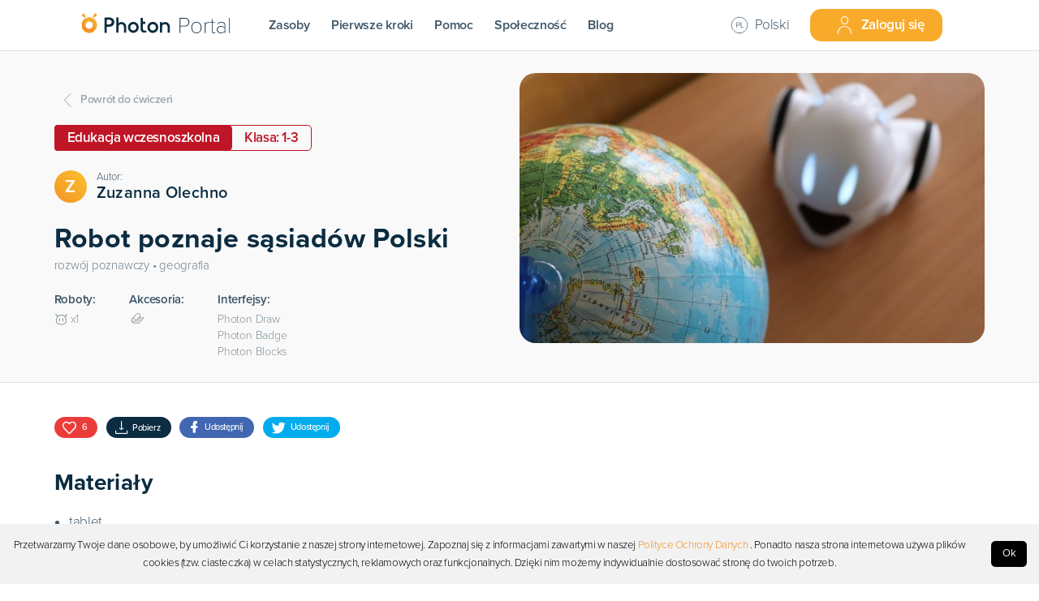

--- FILE ---
content_type: text/html; charset=utf-8
request_url: https://portal.photon.education/pl/cwiczenie/140-robot-poznaje-sasiadow-polski
body_size: 265658
content:
<!DOCTYPE html><html lang="pl"><head><meta name="viewport" content="width=device-width"/><meta charSet="utf-8"/><style type="text/css">.fresnel-container{margin:0;padding:0;}
@media not all and (min-width:0px) and (max-width:900px){.fresnel-at-sm{display:none!important;}}
@media not all and (min-width:901px) and (max-width:999px){.fresnel-at-md{display:none!important;}}
@media not all and (min-width:1000px){.fresnel-at-gmd{display:none!important;}}
@media not all and (max-width:900px){.fresnel-lessThan-md{display:none!important;}}
@media not all and (max-width:999px){.fresnel-lessThan-gmd{display:none!important;}}
@media not all and (min-width:901px){.fresnel-greaterThan-sm{display:none!important;}}
@media not all and (min-width:1000px){.fresnel-greaterThan-md{display:none!important;}}
@media not all and (min-width:0px){.fresnel-greaterThanOrEqual-sm{display:none!important;}}
@media not all and (min-width:901px){.fresnel-greaterThanOrEqual-md{display:none!important;}}
@media not all and (min-width:1000px){.fresnel-greaterThanOrEqual-gmd{display:none!important;}}
@media not all and (min-width:0px) and (max-width:900px){.fresnel-between-sm-md{display:none!important;}}
@media not all and (min-width:0px) and (max-width:999px){.fresnel-between-sm-gmd{display:none!important;}}
@media not all and (min-width:901px) and (max-width:999px){.fresnel-between-md-gmd{display:none!important;}}</style><script>(function(w,d,s,l,i){w[l]=w[l]||[];w[l].push({'gtm.start':
new Date().getTime(),event:'gtm.js'});var f=d.getElementsByTagName(s)[0],
j=d.createElement(s),dl=l!='dataLayer'?'&l='+l:'';j.async=true;j.src=
'https://www.googletagmanager.com/gtm.js?id='+i+dl;f.parentNode.insertBefore(j,f);
})(window,document,'script','dataLayer','GTM-MQ2KKQ5');</script><script type="text/javascript">(function(m, o, n, t, e, r, _){
          m['__GetResponseAnalyticsObject'] = e;m[e] = m[e] || function() {(m[e].q = m[e].q || []).push(arguments)};
          r = o.createElement(n);_ = o.getElementsByTagName(n)[0];r.async = 1;r.src = t;r.setAttribute('crossorigin', 'use-credentials');_.parentNode .insertBefore(r, _);
      })(window, document, 'script', 'https://ga.getresponse.com/script/d73559d2-edc2-4baf-b2fc-5dfaf3dae134/ga.js', 'GrTracking');</script><link rel="icon" type="image/x-icon" href="/photon-signet.svg"/><link as="style" rel="stylesheet preconnect" type="text/css" data-href="https://use.typekit.net/umf4bvb.css" data-optimized-fonts="true"/><link as="style" rel="stylesheet preconnect" type="text/css" href="https://api.mapbox.com/mapbox-gl-js/v2.1.1/mapbox-gl.css"/><meta property="fb:app_id" content="2309531872706787"/><title>Robot poznaje sąsiadów Polski - Photon Portal</title><meta name="description" content="Dzieciaki pokochają te zajęcia!"/><meta name="author" content="portal.photon.education"/><meta property="og:site_name" content="portal.photon.education"/><meta property="og:type" content="article"/><meta name="twitter:card" content="summary_large_image"/><meta name="twitter:site" content="@Photon_Official"/><meta name="twitter:creator" content="@Photon_Official"/><meta name="twitter:url" content="https://portal.photon.education/pl/cwiczenie/140-robot-poznaje-sasiadow-polski"/><meta property="og:url" content="https://portal.photon.education/pl/cwiczenie/140-robot-poznaje-sasiadow-polski"/><meta name="twitter:title" content="Robot poznaje sąsiadów Polski"/><meta property="og:title" content="Robot poznaje sąsiadów Polski"/><meta name="twitter:description" content="Dzieciaki pokochają te zajęcia!"/><meta property="og:description" content="Dzieciaki pokochają te zajęcia!"/><meta name="twitter:image" content="https://storage.googleapis.com/photoneduplatform-cms-files/large_exe_main_Photo_Picked_Image_b08ffb2df2/large_exe_main_Photo_Picked_Image_b08ffb2df2.jpg"/><meta property="og:image" content="https://storage.googleapis.com/photoneduplatform-cms-files/large_exe_main_Photo_Picked_Image_b08ffb2df2/large_exe_main_Photo_Picked_Image_b08ffb2df2.jpg"/><meta name="robots" content="index,follow"/><meta name="next-head-count" content="26"/><link rel="preload" href="/_next/static/css/cbe044769c6626122a4d.css" as="style"/><link rel="stylesheet" href="/_next/static/css/cbe044769c6626122a4d.css" data-n-g=""/><link rel="preload" href="/_next/static/css/92c8a80ab823e5d64780.css" as="style"/><link rel="stylesheet" href="/_next/static/css/92c8a80ab823e5d64780.css" data-n-p=""/><link rel="preload" href="/_next/static/css/d99c04e041c7a987fbb3.css" as="style"/><link rel="stylesheet" href="/_next/static/css/d99c04e041c7a987fbb3.css" data-n-p=""/><noscript data-n-css=""></noscript><link rel="preload" href="/_next/static/chunks/webpack-3630539693193a38172e.js" as="script"/><link rel="preload" href="/_next/static/chunks/framework.2101e95c2d895980a4e6.js" as="script"/><link rel="preload" href="/_next/static/chunks/commons.a3c4f093c6e963bd2a50.js" as="script"/><link rel="preload" href="/_next/static/chunks/a879f10f22c757bcb56926b4e3315322ed3f6f03.e708a29152c5ed14121e.js" as="script"/><link rel="preload" href="/_next/static/chunks/main-3b9b997fb143ec47e6db.js" as="script"/><link rel="preload" href="/_next/static/chunks/ff239f9d.52d4b1871bd6d7a66280.js" as="script"/><link rel="preload" href="/_next/static/chunks/56d224e21fb4444bf24a29c800682a35c1bc10b4.4e87774e4decb3adeb5d.js" as="script"/><link rel="preload" href="/_next/static/chunks/678a7d55024c44625c4cda8d236473c72091a907.927eb093347e61bc5224.js" as="script"/><link rel="preload" href="/_next/static/chunks/38b5ac7fc3fd9cfa858b4e4f3c0599edd0a03c3a.e9f02a44bdff07ea5101.js" as="script"/><link rel="preload" href="/_next/static/chunks/bd0fa7c47d2ef23becfaaedb0dfebe8ff5a7770e.0eb300c716700b7b7143.js" as="script"/><link rel="preload" href="/_next/static/chunks/d9e29ef6e160c47560d8cc3c70dddb61d21a8792.22060eff470c19712996.js" as="script"/><link rel="preload" href="/_next/static/chunks/b5f7ec5320015c4e784f83cac34082fe26c50209.ca83b9f815170c22733d.js" as="script"/><link rel="preload" href="/_next/static/chunks/8acb41bad80acf78b416daf4f2dfcdbb9ef88559.a8473b6ab52e38a0507b.js" as="script"/><link rel="preload" href="/_next/static/chunks/c9c96ea6add2d879e4e11936be1019d416062db0.4f232426a69c1b52865a.js" as="script"/><link rel="preload" href="/_next/static/chunks/61db8e6e624169ad5006f54bf0657b4446d30b87.960ddf54dcfa6d1dc8f8.js" as="script"/><link rel="preload" href="/_next/static/chunks/c7a05a06e52e9d7aefa3f2e9e6f4db944dca41fd.4b13dbeb7a682954e860.js" as="script"/><link rel="preload" href="/_next/static/chunks/fc76753f3a755076b27ab0fb2f2ceced6431d2f7.18baaba016144faa3ae8.js" as="script"/><link rel="preload" href="/_next/static/chunks/6495e651203e38b894edf64c2d1e4d8c59f4faea.41077d57e7a81d54ec14.js" as="script"/><link rel="preload" href="/_next/static/chunks/3a2d42ff0376008e0c99b4f9cbc75073f54050f8.fa2d26e2aed26b515d17.js" as="script"/><link rel="preload" href="/_next/static/chunks/ea7f20184ed07defa3c0cce6f2086b7aaaeca497.5dbc1707b5617dbb5945.js" as="script"/><link rel="preload" href="/_next/static/chunks/6a83e19a2d086d57c3c25c07f88aeb2814b07568.a49346b263659f8e7641.js" as="script"/><link rel="preload" href="/_next/static/chunks/6cb93f5ab5a1f8455c701c5a91c973c9e0f90882.10af033def8517c9a63c.js" as="script"/><link rel="preload" href="/_next/static/chunks/77acd59c75bf9dfe553bd68a68d7e2171c923ff9.d307661fed1db5ff828e.js" as="script"/><link rel="preload" href="/_next/static/chunks/pages/_app-c74a37fe2723ba030bf1.js" as="script"/><link rel="preload" href="/_next/static/chunks/45100a5c2963a6ce7ccff98b0311ed66daaa71cd.abfd1371549a9ab6972c.js" as="script"/><link rel="preload" href="/_next/static/chunks/8462d4d9c47856ff8516aab3ac17c475cefc1bad.9eb67b8e79bd5b890922.js" as="script"/><link rel="preload" href="/_next/static/chunks/504737041bbece8043375f2a9cddff85694eaa3c.d84051fbb30b5bdcef38.js" as="script"/><link rel="preload" href="/_next/static/chunks/504737041bbece8043375f2a9cddff85694eaa3c_CSS.7caabd82a17efe31f03e.js" as="script"/><link rel="preload" href="/_next/static/chunks/a01b6dd673bc1ee983a8f4ae16f031299a5ac967.f7fc541dc3fdca26fe7b.js" as="script"/><link rel="preload" href="/_next/static/chunks/3812e814ea85258c813dde29f18efbd4ae3d8980.0f57fb5b189c950f0f03.js" as="script"/><link rel="preload" href="/_next/static/chunks/3812e814ea85258c813dde29f18efbd4ae3d8980_CSS.42d75f8de5a9c3bada2c.js" as="script"/><link rel="preload" href="/_next/static/chunks/pages/activity/%5Bid%5D-e28d7e9a5ac0d238e962.js" as="script"/><style id="jss-server-side">.MuiCollapse-container {
  height: 0;
  overflow: hidden;
  transition: height 300ms cubic-bezier(0.4, 0, 0.2, 1) 0ms;
}
.MuiCollapse-entered {
  height: auto;
  overflow: visible;
}
.MuiCollapse-hidden {
  visibility: hidden;
}
.MuiCollapse-wrapper {
  display: flex;
}
.MuiCollapse-wrapperInner {
  width: 100%;
}
.MuiPaper-root {
  color: rgba(0, 0, 0, 0.87);
  transition: box-shadow 300ms cubic-bezier(0.4, 0, 0.2, 1) 0ms;
  background-color: #fff;
}
.MuiPaper-rounded {
  border-radius: 4px;
}
.MuiPaper-outlined {
  border: 1px solid rgba(0, 0, 0, 0.12);
}
.MuiPaper-elevation0 {
  box-shadow: none;
}
.MuiPaper-elevation1 {
  box-shadow: 0px 2px 1px -1px rgba(0,0,0,0.2),0px 1px 1px 0px rgba(0,0,0,0.14),0px 1px 3px 0px rgba(0,0,0,0.12);
}
.MuiPaper-elevation2 {
  box-shadow: 0px 3px 1px -2px rgba(0,0,0,0.2),0px 2px 2px 0px rgba(0,0,0,0.14),0px 1px 5px 0px rgba(0,0,0,0.12);
}
.MuiPaper-elevation3 {
  box-shadow: 0px 3px 3px -2px rgba(0,0,0,0.2),0px 3px 4px 0px rgba(0,0,0,0.14),0px 1px 8px 0px rgba(0,0,0,0.12);
}
.MuiPaper-elevation4 {
  box-shadow: 0px 2px 4px -1px rgba(0,0,0,0.2),0px 4px 5px 0px rgba(0,0,0,0.14),0px 1px 10px 0px rgba(0,0,0,0.12);
}
.MuiPaper-elevation5 {
  box-shadow: 0px 3px 5px -1px rgba(0,0,0,0.2),0px 5px 8px 0px rgba(0,0,0,0.14),0px 1px 14px 0px rgba(0,0,0,0.12);
}
.MuiPaper-elevation6 {
  box-shadow: 0px 3px 5px -1px rgba(0,0,0,0.2),0px 6px 10px 0px rgba(0,0,0,0.14),0px 1px 18px 0px rgba(0,0,0,0.12);
}
.MuiPaper-elevation7 {
  box-shadow: 0px 4px 5px -2px rgba(0,0,0,0.2),0px 7px 10px 1px rgba(0,0,0,0.14),0px 2px 16px 1px rgba(0,0,0,0.12);
}
.MuiPaper-elevation8 {
  box-shadow: 0px 5px 5px -3px rgba(0,0,0,0.2),0px 8px 10px 1px rgba(0,0,0,0.14),0px 3px 14px 2px rgba(0,0,0,0.12);
}
.MuiPaper-elevation9 {
  box-shadow: 0px 5px 6px -3px rgba(0,0,0,0.2),0px 9px 12px 1px rgba(0,0,0,0.14),0px 3px 16px 2px rgba(0,0,0,0.12);
}
.MuiPaper-elevation10 {
  box-shadow: 0px 6px 6px -3px rgba(0,0,0,0.2),0px 10px 14px 1px rgba(0,0,0,0.14),0px 4px 18px 3px rgba(0,0,0,0.12);
}
.MuiPaper-elevation11 {
  box-shadow: 0px 6px 7px -4px rgba(0,0,0,0.2),0px 11px 15px 1px rgba(0,0,0,0.14),0px 4px 20px 3px rgba(0,0,0,0.12);
}
.MuiPaper-elevation12 {
  box-shadow: 0px 7px 8px -4px rgba(0,0,0,0.2),0px 12px 17px 2px rgba(0,0,0,0.14),0px 5px 22px 4px rgba(0,0,0,0.12);
}
.MuiPaper-elevation13 {
  box-shadow: 0px 7px 8px -4px rgba(0,0,0,0.2),0px 13px 19px 2px rgba(0,0,0,0.14),0px 5px 24px 4px rgba(0,0,0,0.12);
}
.MuiPaper-elevation14 {
  box-shadow: 0px 7px 9px -4px rgba(0,0,0,0.2),0px 14px 21px 2px rgba(0,0,0,0.14),0px 5px 26px 4px rgba(0,0,0,0.12);
}
.MuiPaper-elevation15 {
  box-shadow: 0px 8px 9px -5px rgba(0,0,0,0.2),0px 15px 22px 2px rgba(0,0,0,0.14),0px 6px 28px 5px rgba(0,0,0,0.12);
}
.MuiPaper-elevation16 {
  box-shadow: 0px 8px 10px -5px rgba(0,0,0,0.2),0px 16px 24px 2px rgba(0,0,0,0.14),0px 6px 30px 5px rgba(0,0,0,0.12);
}
.MuiPaper-elevation17 {
  box-shadow: 0px 8px 11px -5px rgba(0,0,0,0.2),0px 17px 26px 2px rgba(0,0,0,0.14),0px 6px 32px 5px rgba(0,0,0,0.12);
}
.MuiPaper-elevation18 {
  box-shadow: 0px 9px 11px -5px rgba(0,0,0,0.2),0px 18px 28px 2px rgba(0,0,0,0.14),0px 7px 34px 6px rgba(0,0,0,0.12);
}
.MuiPaper-elevation19 {
  box-shadow: 0px 9px 12px -6px rgba(0,0,0,0.2),0px 19px 29px 2px rgba(0,0,0,0.14),0px 7px 36px 6px rgba(0,0,0,0.12);
}
.MuiPaper-elevation20 {
  box-shadow: 0px 10px 13px -6px rgba(0,0,0,0.2),0px 20px 31px 3px rgba(0,0,0,0.14),0px 8px 38px 7px rgba(0,0,0,0.12);
}
.MuiPaper-elevation21 {
  box-shadow: 0px 10px 13px -6px rgba(0,0,0,0.2),0px 21px 33px 3px rgba(0,0,0,0.14),0px 8px 40px 7px rgba(0,0,0,0.12);
}
.MuiPaper-elevation22 {
  box-shadow: 0px 10px 14px -6px rgba(0,0,0,0.2),0px 22px 35px 3px rgba(0,0,0,0.14),0px 8px 42px 7px rgba(0,0,0,0.12);
}
.MuiPaper-elevation23 {
  box-shadow: 0px 11px 14px -7px rgba(0,0,0,0.2),0px 23px 36px 3px rgba(0,0,0,0.14),0px 9px 44px 8px rgba(0,0,0,0.12);
}
.MuiPaper-elevation24 {
  box-shadow: 0px 11px 15px -7px rgba(0,0,0,0.2),0px 24px 38px 3px rgba(0,0,0,0.14),0px 9px 46px 8px rgba(0,0,0,0.12);
}
.MuiAccordion-root {
  position: relative;
  transition: margin 150ms cubic-bezier(0.4, 0, 0.2, 1) 0ms;
}
.MuiAccordion-root:before {
  top: -1px;
  left: 0;
  right: 0;
  height: 1px;
  content: "";
  opacity: 1;
  position: absolute;
  transition: opacity 150ms cubic-bezier(0.4, 0, 0.2, 1) 0ms,background-color 150ms cubic-bezier(0.4, 0, 0.2, 1) 0ms;
  background-color: rgba(0, 0, 0, 0.12);
}
.MuiAccordion-root.Mui-expanded {
  margin: 16px 0;
}
.MuiAccordion-root.Mui-disabled {
  background-color: rgba(0, 0, 0, 0.12);
}
.MuiAccordion-root.Mui-expanded + .MuiAccordion-root:before {
  display: none;
}
.MuiAccordion-root.Mui-expanded:first-child {
  margin-top: 0;
}
.MuiAccordion-root.Mui-expanded:last-child {
  margin-bottom: 0;
}
.MuiAccordion-root.Mui-expanded:before {
  opacity: 0;
}
.MuiAccordion-root:first-child:before {
  display: none;
}
.MuiAccordion-rounded {
  border-radius: 0;
}
.MuiAccordion-rounded:first-child {
  border-top-left-radius: 4px;
  border-top-right-radius: 4px;
}
.MuiAccordion-rounded:last-child {
  border-bottom-left-radius: 4px;
  border-bottom-right-radius: 4px;
}
@supports (-ms-ime-align: auto) {
  .MuiAccordion-rounded:last-child {
    border-bottom-left-radius: 0;
    border-bottom-right-radius: 0;
  }
}
  .MuiAccordionDetails-root {
    display: flex;
    padding: 8px 16px 16px;
  }
  .MuiButtonBase-root {
    color: inherit;
    border: 0;
    cursor: pointer;
    margin: 0;
    display: inline-flex;
    outline: 0;
    padding: 0;
    position: relative;
    align-items: center;
    user-select: none;
    border-radius: 0;
    vertical-align: middle;
    -moz-appearance: none;
    justify-content: center;
    text-decoration: none;
    background-color: transparent;
    -webkit-appearance: none;
    -webkit-tap-highlight-color: transparent;
  }
  .MuiButtonBase-root::-moz-focus-inner {
    border-style: none;
  }
  .MuiButtonBase-root.Mui-disabled {
    cursor: default;
    pointer-events: none;
  }
@media print {
  .MuiButtonBase-root {
    color-adjust: exact;
  }
}
  .MuiAccordionSummary-root {
    display: flex;
    padding: 0px 16px;
    min-height: 48px;
    transition: min-height 150ms cubic-bezier(0.4, 0, 0.2, 1) 0ms,background-color 150ms cubic-bezier(0.4, 0, 0.2, 1) 0ms;
  }
  .MuiAccordionSummary-root:hover:not(.Mui-disabled) {
    cursor: pointer;
  }
  .MuiAccordionSummary-root.Mui-expanded {
    min-height: 64px;
  }
  .MuiAccordionSummary-root.Mui-focused {
    background-color: rgba(0, 0, 0, 0.12);
  }
  .MuiAccordionSummary-root.Mui-disabled {
    opacity: 0.38;
  }
  .MuiAccordionSummary-content {
    margin: 12px 0;
    display: flex;
    flex-grow: 1;
    transition: margin 150ms cubic-bezier(0.4, 0, 0.2, 1) 0ms;
  }
  .MuiAccordionSummary-content.Mui-expanded {
    margin: 20px 0;
  }
  .MuiAccordionSummary-expandIcon {
    transform: rotate(0deg);
    transition: transform 150ms cubic-bezier(0.4, 0, 0.2, 1) 0ms;
  }
  .MuiAccordionSummary-expandIcon:hover {
    background-color: transparent;
  }
  .MuiAccordionSummary-expandIcon.Mui-expanded {
    transform: rotate(180deg);
  }
  .MuiDrawer-docked {
    flex: 0 0 auto;
  }
  .MuiDrawer-paper {
    top: 0;
    flex: 1 0 auto;
    height: 100%;
    display: flex;
    outline: 0;
    z-index: 1200;
    position: fixed;
    overflow-y: auto;
    flex-direction: column;
    -webkit-overflow-scrolling: touch;
  }
  .MuiDrawer-paperAnchorLeft {
    left: 0;
    right: auto;
  }
  .MuiDrawer-paperAnchorRight {
    left: auto;
    right: 0;
  }
  .MuiDrawer-paperAnchorTop {
    top: 0;
    left: 0;
    right: 0;
    bottom: auto;
    height: auto;
    max-height: 100%;
  }
  .MuiDrawer-paperAnchorBottom {
    top: auto;
    left: 0;
    right: 0;
    bottom: 0;
    height: auto;
    max-height: 100%;
  }
  .MuiDrawer-paperAnchorDockedLeft {
    border-right: 1px solid rgba(0, 0, 0, 0.12);
  }
  .MuiDrawer-paperAnchorDockedTop {
    border-bottom: 1px solid rgba(0, 0, 0, 0.12);
  }
  .MuiDrawer-paperAnchorDockedRight {
    border-left: 1px solid rgba(0, 0, 0, 0.12);
  }
  .MuiDrawer-paperAnchorDockedBottom {
    border-top: 1px solid rgba(0, 0, 0, 0.12);
  }
  .jss1 {
    margin: 0 0 0 0;
    border-top: none;
    box-shadow: none;
    border-bottom: none;
    background-color: #FBFBFB;
  }
  .jss1:not(:last-child) {
    border-bottom: 0;
  }
  .jss1:before {
    display: none;
    border-radius: 20pt;
  }
  .jss1.jss2 {
    margin: 0 0 10pt 0;
    border-radius: 8pt;
    background-color: white;
  }
  .jss2 {
    margin: 0;
  }
  .jss3 {
    marin: 10;
    padding: 0;
    min-height: 0;
    margin-bottom: 0;
  }
  .jss3.jss5 {
    min-height: 0;
  }
  .jss4 {
    color: var(--navy-blue);
    height: 30pt;
    margin: 0;
    display: flex;
    font-size: 15px;
    transition: color 0.1s ease;
    align-items: center;
    font-weight: 500;
    justify-content: space-between;
  }
  .jss4.jss5 {
    margin: 0;
  }
  .jss6 {
    display: block;
    padding: 0 0 0 2pt;
  }</style></head><body><div id="__next"><noscript><iframe src="https://www.googletagmanager.com/ns.html?id=GTM-MQ2KKQ5" height="0" width="0" style="display:none;visibility:hidden"></iframe></noscript><div class="fresnel-at-sm Header_Header__StickyContainer__1ywHu"><div class="HeaderMobile_Header__3DkCE" data-testid="Header"><div class="HeaderMobile_Header__Item__1xs15 HeaderMobile_AlignLeft__3VwMm"><div class="Menu_Menu__FeCzR"><div class="Menu_Menu__Button__28g0A"><div style="font-size:1.6rem" class="lnil lnil-menu " data-testid="Icon-lnil-menu"></div></div></div></div><div class="HeaderMobile_Header__Item__1xs15"><a href="/pl"><svg class="HeaderMobile_Header__Logo__3eD2m" width="224" height="37" viewBox="0 0 224 37" fill="none" xmlns="http://www.w3.org/2000/svg"><g clip-path="url(#clip0)"><g clip-path="url(#clip1)"><path d="M61.75 16.925c-1.614 0-3.491.637-4.5 1.708l.002-1.607v-6.813H53.88v22.35h3.37V23.91c0-2.156 1.386-3.824 3.982-3.824 2.195 0 3.982 1.924 3.982 4.288v8.219h3.37v-8.219c0-4.254-2.781-7.45-6.835-7.45zM125.795 16.925c-1.792 0-3.6.73-4.498 2.03l.029-2.02h-3.4v15.63h3.371v-8.653c0-2.155 1.385-3.823 3.981-3.823 2.195 0 3.982 1.924 3.982 4.288v8.219h3.37v-8.219c0-4.257-2.781-7.452-6.835-7.452zM78.952 32.778c-4.374 0-7.933-3.622-7.933-8.074s3.558-8.074 7.933-8.074c4.376 0 7.934 3.622 7.934 8.074s-3.558 8.074-7.934 8.074zm0-12.698c-2.505 0-4.544 2.074-4.544 4.624s2.039 4.625 4.544 4.625c2.506 0 4.545-2.075 4.545-4.625s-2.04-4.625-4.545-4.625zM107.554 32.859c-4.396 0-7.973-3.64-7.973-8.114 0-4.473 3.577-8.114 7.973-8.114s7.973 3.64 7.973 8.114c0 4.473-3.577 8.114-7.973 8.114zm0-12.762c-2.519 0-4.567 2.085-4.567 4.647 0 2.562 2.048 4.647 4.567 4.647s4.567-2.085 4.567-4.647c0-2.562-2.048-4.647-4.567-4.647zM97.638 29.28c-2.183.904-4.64.087-4.64-2.332V19.77H96.5l-.01-3.373h-3.491v-5.528h-3.357v16.08c0 4.186 3.23 6.542 7.267 5.262.76-.242 1.608-.593 1.608-.593l-.879-2.337zM40.01 32.666h-3.397V10.423s4.741-.439 7.347-.205c4.382.393 6.994 2.694 6.994 6.662 0 4.206-2.643 6.651-7.207 6.934-1.323.082-3.737.108-3.737.108v8.744zm-.002-13.193a.97.97 0 0 0 .92.972c1.059.043 1.902.012 2.73-.065 2.119-.2 3.558-1.522 3.558-3.631 0-2.006-1.359-3.083-3.57-3.192-1.14-.056-3.658.065-3.658.065l.02 5.85z" fill="#0C2C41"></path><path d="M25.374 20.578c-.427-5.46-4.829-9.882-10.26-10.313a11.15 11.15 0 0 0-1.573-.015 10.39 10.39 0 0 0-1.434.178h-.003c-5.47 1.042-9.531 6.079-9.069 11.977.43 5.459 4.829 9.881 10.261 10.312.653.051 1.3.047 1.928-.012l.134-.01.266-.034c.041-.004.082-.01.123-.016 5.748-.793 10.107-5.971 9.627-12.068zm-10.686 6.549a5.593 5.593 0 0 1-4.71-1.904 5.651 5.651 0 0 1-1.4-3.733c0-2.947 2.24-5.366 5.101-5.631a5.6 5.6 0 0 1 4.964 2.156 5.635 5.635 0 0 1 1.193 3.475c-.002 2.962-2.265 5.392-5.148 5.637z" fill="url(#paint0_linear)"></path><path d="M7.043 10.154c.39.268.913.306 1.349.052.605-.352.812-1.13.464-1.739l-1.69-2.939a2.105 2.105 0 0 0-2.882-.775 2.126 2.126 0 0 0 .124 3.738c.124.063 2.635 1.663 2.635 1.663zM21.352 10.19c-.393.27-.921.308-1.36.053a1.288 1.288 0 0 1-.468-1.753l1.702-2.963a2.122 2.122 0 0 1 2.907-.782 2.145 2.145 0 0 1-.124 3.771c-.125.06-2.657 1.674-2.657 1.674z" fill="#F6A82F"></path><path d="M21.649 25.728c0 3.502-2.56 6.402-5.902 6.916a16.766 16.766 0 0 1-.39.05c-.044.003-.088.005-.133.01-.629.06-1.274.063-1.928.011-5.432-.429-9.831-4.853-10.26-10.311-.463-5.899 3.599-10.935 9.068-11.979a6.992 6.992 0 0 0-5.386 6.815c0 3.11 1.244 5.927 3.257 7.98a5.598 5.598 0 0 0 4.711 1.904c2.884-.245 5.147-2.675 5.147-5.636 0-1.309-.444-2.515-1.192-3.475a11.352 11.352 0 0 1 3.008 7.715z" fill="#F39326"></path><path d="M15.749 32.645c3.34-.514 5.901-3.413 5.901-6.916 0-2.977-1.14-5.687-3.006-7.713a5.597 5.597 0 0 0-4.964-2.156c-2.863.267-5.102 2.684-5.102 5.631 0 1.43.528 2.736 1.399 3.732a11.36 11.36 0 0 1-3.257-7.98c0-1.93.778-3.68 2.039-4.945a6.93 6.93 0 0 1 3.347-1.869h.002c.47-.09.948-.151 1.434-.178a11.136 11.136 0 0 1 1.574.015c5.431.431 9.831 4.853 10.26 10.313.478 6.095-3.88 11.273-9.627 12.066z" fill="#F6A82F"></path></g><path d="M146.924 33h1.063v-9.601h6.611c4.053 0 6.478-2.89 6.478-6.28 0-3.388-2.359-6.278-6.478-6.278h-7.674V33zm12.989-15.88c0 3.056-2.093 5.282-5.348 5.282h-6.578V11.837h6.578c3.255 0 5.348 2.226 5.348 5.283zm11.659 16.279c4.551 0 7.475-3.721 7.475-8.439 0-4.717-2.924-8.405-7.475-8.405-4.518 0-7.475 3.688-7.475 8.405 0 4.718 2.957 8.439 7.475 8.439zm0-.897c-4.086 0-6.379-3.622-6.379-7.542 0-3.887 2.293-7.508 6.379-7.508 4.119 0 6.379 3.621 6.379 7.508 0 3.92-2.26 7.542-6.379 7.542zm12.336.498h.996V20.974c.731-1.495 3.024-3.157 4.718-3.157.299 0 .498 0 .797.034v-1.196c-2.325 0-4.086 1.329-5.515 3.222v-2.923h-.996V33zm13.013.399c1.196 0 1.861-.399 2.492-.997l-.598-.764a2.555 2.555 0 0 1-1.894.864c-1.196 0-1.727-.964-1.727-2.326V17.851h3.255v-.897h-3.255v-4.386h-.997v4.386h-2.658v.897h2.658v12.325c0 1.993.864 3.223 2.724 3.223zM212.863 33h.997V21.405c0-3.255-2.359-4.85-5.515-4.85-2.691 0-4.352.93-5.914 2.757l.765.665c1.495-1.794 3.056-2.525 5.149-2.525 2.458 0 4.518 1.395 4.518 3.987v3.62c-1.495-1.627-3.289-2.358-5.548-2.358-2.857 0-5.614 1.927-5.614 5.349s2.79 5.349 5.614 5.349c2.259 0 4.053-.731 5.548-2.36V33zm0-2.957c-1.229 1.628-3.189 2.459-5.282 2.459-2.924 0-4.784-1.96-4.784-4.452s1.86-4.452 4.784-4.452c2.093 0 4.053.83 5.282 2.459v3.986zm6.7 2.957h.997V10.84h-.997V33z" fill="#0C2C41"></path></g><defs><linearGradient id="paint0_linear" x1="3" y1="21.491" x2="25.41" y2="21.491" gradientUnits="userSpaceOnUse"><stop offset=".003" stop-color="#FAB32E"></stop><stop offset="1" stop-color="#F29328"></stop></linearGradient><clipPath id="clip0"><path fill="#fff" d="M0 0h224v37H0z"></path></clipPath><clipPath id="clip1"><path fill="#fff" transform="translate(3 3)" d="M0 0h134v32.044H0z"></path></clipPath></defs></svg></a></div><div class="HeaderMobile_Header__Item__1xs15 HeaderMobile_AlignRight__3gKKr"><div class="HeaderMobile_Header__Avatar__1Cu0j"></div></div></div></div><div class="fresnel-greaterThan-sm Header_Header__StickyContainer__1ywHu"><div class="HeaderDesktop_Header__2Z-Nx false   " data-testid="Header"><div class="HeaderDesktop_Header_Left__3Ulcs"><div class="HeaderDesktop_Header__Item__13vnw HeaderDesktop_Header__AlignRight__1Yj4U"><a href="/pl"><svg class="HeaderDesktop_Header__Logo__2nP5H" width="224" height="37" viewBox="0 0 224 37" fill="none" xmlns="http://www.w3.org/2000/svg"><g clip-path="url(#clip0)"><g clip-path="url(#clip1)"><path d="M61.75 16.925c-1.614 0-3.491.637-4.5 1.708l.002-1.607v-6.813H53.88v22.35h3.37V23.91c0-2.156 1.386-3.824 3.982-3.824 2.195 0 3.982 1.924 3.982 4.288v8.219h3.37v-8.219c0-4.254-2.781-7.45-6.835-7.45zM125.795 16.925c-1.792 0-3.6.73-4.498 2.03l.029-2.02h-3.4v15.63h3.371v-8.653c0-2.155 1.385-3.823 3.981-3.823 2.195 0 3.982 1.924 3.982 4.288v8.219h3.37v-8.219c0-4.257-2.781-7.452-6.835-7.452zM78.952 32.778c-4.374 0-7.933-3.622-7.933-8.074s3.558-8.074 7.933-8.074c4.376 0 7.934 3.622 7.934 8.074s-3.558 8.074-7.934 8.074zm0-12.698c-2.505 0-4.544 2.074-4.544 4.624s2.039 4.625 4.544 4.625c2.506 0 4.545-2.075 4.545-4.625s-2.04-4.625-4.545-4.625zM107.554 32.859c-4.396 0-7.973-3.64-7.973-8.114 0-4.473 3.577-8.114 7.973-8.114s7.973 3.64 7.973 8.114c0 4.473-3.577 8.114-7.973 8.114zm0-12.762c-2.519 0-4.567 2.085-4.567 4.647 0 2.562 2.048 4.647 4.567 4.647s4.567-2.085 4.567-4.647c0-2.562-2.048-4.647-4.567-4.647zM97.638 29.28c-2.183.904-4.64.087-4.64-2.332V19.77H96.5l-.01-3.373h-3.491v-5.528h-3.357v16.08c0 4.186 3.23 6.542 7.267 5.262.76-.242 1.608-.593 1.608-.593l-.879-2.337zM40.01 32.666h-3.397V10.423s4.741-.439 7.347-.205c4.382.393 6.994 2.694 6.994 6.662 0 4.206-2.643 6.651-7.207 6.934-1.323.082-3.737.108-3.737.108v8.744zm-.002-13.193a.97.97 0 0 0 .92.972c1.059.043 1.902.012 2.73-.065 2.119-.2 3.558-1.522 3.558-3.631 0-2.006-1.359-3.083-3.57-3.192-1.14-.056-3.658.065-3.658.065l.02 5.85z" fill="#0C2C41"></path><path d="M25.374 20.578c-.427-5.46-4.829-9.882-10.26-10.313a11.15 11.15 0 0 0-1.573-.015 10.39 10.39 0 0 0-1.434.178h-.003c-5.47 1.042-9.531 6.079-9.069 11.977.43 5.459 4.829 9.881 10.261 10.312.653.051 1.3.047 1.928-.012l.134-.01.266-.034c.041-.004.082-.01.123-.016 5.748-.793 10.107-5.971 9.627-12.068zm-10.686 6.549a5.593 5.593 0 0 1-4.71-1.904 5.651 5.651 0 0 1-1.4-3.733c0-2.947 2.24-5.366 5.101-5.631a5.6 5.6 0 0 1 4.964 2.156 5.635 5.635 0 0 1 1.193 3.475c-.002 2.962-2.265 5.392-5.148 5.637z" fill="url(#paint0_linear)"></path><path d="M7.043 10.154c.39.268.913.306 1.349.052.605-.352.812-1.13.464-1.739l-1.69-2.939a2.105 2.105 0 0 0-2.882-.775 2.126 2.126 0 0 0 .124 3.738c.124.063 2.635 1.663 2.635 1.663zM21.352 10.19c-.393.27-.921.308-1.36.053a1.288 1.288 0 0 1-.468-1.753l1.702-2.963a2.122 2.122 0 0 1 2.907-.782 2.145 2.145 0 0 1-.124 3.771c-.125.06-2.657 1.674-2.657 1.674z" fill="#F6A82F"></path><path d="M21.649 25.728c0 3.502-2.56 6.402-5.902 6.916a16.766 16.766 0 0 1-.39.05c-.044.003-.088.005-.133.01-.629.06-1.274.063-1.928.011-5.432-.429-9.831-4.853-10.26-10.311-.463-5.899 3.599-10.935 9.068-11.979a6.992 6.992 0 0 0-5.386 6.815c0 3.11 1.244 5.927 3.257 7.98a5.598 5.598 0 0 0 4.711 1.904c2.884-.245 5.147-2.675 5.147-5.636 0-1.309-.444-2.515-1.192-3.475a11.352 11.352 0 0 1 3.008 7.715z" fill="#F39326"></path><path d="M15.749 32.645c3.34-.514 5.901-3.413 5.901-6.916 0-2.977-1.14-5.687-3.006-7.713a5.597 5.597 0 0 0-4.964-2.156c-2.863.267-5.102 2.684-5.102 5.631 0 1.43.528 2.736 1.399 3.732a11.36 11.36 0 0 1-3.257-7.98c0-1.93.778-3.68 2.039-4.945a6.93 6.93 0 0 1 3.347-1.869h.002c.47-.09.948-.151 1.434-.178a11.136 11.136 0 0 1 1.574.015c5.431.431 9.831 4.853 10.26 10.313.478 6.095-3.88 11.273-9.627 12.066z" fill="#F6A82F"></path></g><path d="M146.924 33h1.063v-9.601h6.611c4.053 0 6.478-2.89 6.478-6.28 0-3.388-2.359-6.278-6.478-6.278h-7.674V33zm12.989-15.88c0 3.056-2.093 5.282-5.348 5.282h-6.578V11.837h6.578c3.255 0 5.348 2.226 5.348 5.283zm11.659 16.279c4.551 0 7.475-3.721 7.475-8.439 0-4.717-2.924-8.405-7.475-8.405-4.518 0-7.475 3.688-7.475 8.405 0 4.718 2.957 8.439 7.475 8.439zm0-.897c-4.086 0-6.379-3.622-6.379-7.542 0-3.887 2.293-7.508 6.379-7.508 4.119 0 6.379 3.621 6.379 7.508 0 3.92-2.26 7.542-6.379 7.542zm12.336.498h.996V20.974c.731-1.495 3.024-3.157 4.718-3.157.299 0 .498 0 .797.034v-1.196c-2.325 0-4.086 1.329-5.515 3.222v-2.923h-.996V33zm13.013.399c1.196 0 1.861-.399 2.492-.997l-.598-.764a2.555 2.555 0 0 1-1.894.864c-1.196 0-1.727-.964-1.727-2.326V17.851h3.255v-.897h-3.255v-4.386h-.997v4.386h-2.658v.897h2.658v12.325c0 1.993.864 3.223 2.724 3.223zM212.863 33h.997V21.405c0-3.255-2.359-4.85-5.515-4.85-2.691 0-4.352.93-5.914 2.757l.765.665c1.495-1.794 3.056-2.525 5.149-2.525 2.458 0 4.518 1.395 4.518 3.987v3.62c-1.495-1.627-3.289-2.358-5.548-2.358-2.857 0-5.614 1.927-5.614 5.349s2.79 5.349 5.614 5.349c2.259 0 4.053-.731 5.548-2.36V33zm0-2.957c-1.229 1.628-3.189 2.459-5.282 2.459-2.924 0-4.784-1.96-4.784-4.452s1.86-4.452 4.784-4.452c2.093 0 4.053.83 5.282 2.459v3.986zm6.7 2.957h.997V10.84h-.997V33z" fill="#0C2C41"></path></g><defs><linearGradient id="paint0_linear" x1="3" y1="21.491" x2="25.41" y2="21.491" gradientUnits="userSpaceOnUse"><stop offset=".003" stop-color="#FAB32E"></stop><stop offset="1" stop-color="#F29328"></stop></linearGradient><clipPath id="clip0"><path fill="#fff" d="M0 0h224v37H0z"></path></clipPath><clipPath id="clip1"><path fill="#fff" transform="translate(3 3)" d="M0 0h134v32.044H0z"></path></clipPath></defs></svg></a></div><div class="HeaderDesktop_Header__Item__13vnw HeaderDesktop_Header__AlignLeft__3dsrA HeaderDesktop_Header__Menu__28zSB"><div class="Menu_Menu__3DjsP" data-testid="Menu"><div class="Callout_Callout__1t3ha Menu_Menu__MenuItem__IA1hC Callout_Callout__SemiBold__M69M2" weight="semibold" aria-relevant="all"><a href="/pl/zasoby"><div>Zasoby</div></a></div><div class="Callout_Callout__1t3ha Menu_Menu__MenuItem__IA1hC Callout_Callout__SemiBold__M69M2" weight="semibold" aria-relevant="all"><div>Pierwsze kroki</div></div><div class="Callout_Callout__1t3ha Menu_Menu__MenuItem__IA1hC Callout_Callout__SemiBold__M69M2" weight="semibold" aria-relevant="all"><div>Pomoc</div></div><div class="Callout_Callout__1t3ha Menu_Menu__MenuItem__IA1hC Callout_Callout__SemiBold__M69M2" weight="semibold" aria-relevant="all"><div>Społeczność</div></div><div class="Callout_Callout__1t3ha Menu_Menu__MenuItem__IA1hC Callout_Callout__SemiBold__M69M2" weight="semibold" aria-relevant="all"><a href="https://photon.education/pl/blog/" rel="noopener noreferrer" target="_blank">Blog</a></div></div></div></div><div class="HeaderDesktop_Header_Right__2bLE9"><div class="HeaderDesktop_Header__Item__13vnw HeaderDesktop_Header__AlignLeft__3dsrA"><div class="HeaderDesktop_Header__Avatar__1R1ac"></div></div></div><div class="HeaderDesktop_Header__Menu__SubmenusContainer__2cqlf" style="display:none"><div class="HeaderDesktop_Header__Menu__SubmenusContainer__Elements__Container__2Pk9m"><div class="HeaderDesktop_Header__Menu__SubmenusContainer__Elements__3yfTO"><div class="SubmenuTile_SubmenuTile__t_xWw" style="display:none"><a href="/pl/zasoby/scenariusze"><div class="Subheadline_Subheadline__16yPE SubmenuTile_SubmenuTile__Title__D6skI   Subheadline_Subheadline__Light__1mqs4" weight="light" aria-relevant="all"><div data-testid="Translate_Resources10">Scenariusze</div></div><img src="[data-uri]" class="SubmenuTile_SubmenuTile__Image__3LASb"/></a></div><div class="SubmenuTile_SubmenuTile__t_xWw" style="display:none"><a href="/pl/zasoby/cwiczenia"><div class="Subheadline_Subheadline__16yPE SubmenuTile_SubmenuTile__Title__D6skI   Subheadline_Subheadline__Light__1mqs4" weight="light" aria-relevant="all"><div data-testid="Translate_Resources19">Ćwiczenia</div></div><img src="[data-uri]" class="SubmenuTile_SubmenuTile__Image__3LASb"/></a></div><div class="SubmenuTile_SubmenuTile__t_xWw" style="display:none"><a href="/pl/zasoby/projekty"><div class="Subheadline_Subheadline__16yPE SubmenuTile_SubmenuTile__Title__D6skI   Subheadline_Subheadline__Light__1mqs4" weight="light" aria-relevant="all"><div data-testid="Translate_Resources12">Projekty</div></div><img src="[data-uri]" class="SubmenuTile_SubmenuTile__Image__3LASb"/></a></div><div class="SubmenuTile_SubmenuTile__t_xWw" style="display:none"><a href="/pl/zasoby/wideo"><div class="Subheadline_Subheadline__16yPE SubmenuTile_SubmenuTile__Title__D6skI   Subheadline_Subheadline__Light__1mqs4" weight="light" aria-relevant="all"><div data-testid="Translate_Resources13">Wideo</div></div><img src="[data-uri]" class="SubmenuTile_SubmenuTile__Image__3LASb"/></a></div><div class="SubmenuTile_SubmenuTile__t_xWw" style="display:none"><a href="/pl/jak-korzystac-z-portalu"><div class="Subheadline_Subheadline__16yPE SubmenuTile_SubmenuTile__Title__D6skI   Subheadline_Subheadline__Light__1mqs4" weight="light" aria-relevant="all"><div data-testid="Translate_Menu7">Jak korzystać z portalu?</div></div><img src="[data-uri]" class="SubmenuTile_SubmenuTile__Image__3LASb"/></a></div><div class="SubmenuTile_SubmenuTile__t_xWw" style="display:none"><a href="https://photon.education/pl/pierwsze-kroki-z-robotem/" target="_blank" rel="noopener noreferrer"><div class="Subheadline_Subheadline__16yPE SubmenuTile_SubmenuTile__Title__D6skI   Subheadline_Subheadline__Light__1mqs4" weight="light" aria-relevant="all"><div data-testid="Translate_Menu8">Jak zacząć pracę z robotem?</div></div><img src="[data-uri]" class="SubmenuTile_SubmenuTile__Image__3LASb"/></a></div><div class="SubmenuTile_SubmenuTile__t_xWw" style="display:none"><a href="https://help.photon.education/pl/support/solutions/103000127588" target="_blank" rel="noopener noreferrer"><div class="Subheadline_Subheadline__16yPE SubmenuTile_SubmenuTile__Title__D6skI   Subheadline_Subheadline__Light__1mqs4" weight="light" aria-relevant="all"><div data-testid="Translate_Menu14">Obsługa robota</div></div><img src="[data-uri]" class="SubmenuTile_SubmenuTile__Image__3LASb"/></a></div><div class="SubmenuTile_SubmenuTile__t_xWw" style="display:none"><a href="https://help.photon.education/pl/support/solutions/103000127587" target="_blank" rel="noopener noreferrer"><div class="Subheadline_Subheadline__16yPE SubmenuTile_SubmenuTile__Title__D6skI   Subheadline_Subheadline__Light__1mqs4" weight="light" aria-relevant="all"><div data-testid="Translate_Menu15">Aplikacje</div></div><img src="[data-uri]" class="SubmenuTile_SubmenuTile__Image__3LASb"/></a></div><div class="SubmenuTile_SubmenuTile__t_xWw" style="display:none"><a href="https://help.photon.education/pl/support/solutions/articles/103000052570-kontakt-z-customer-support" target="_blank" rel="noopener noreferrer"><div class="Subheadline_Subheadline__16yPE SubmenuTile_SubmenuTile__Title__D6skI   Subheadline_Subheadline__Light__1mqs4" weight="light" aria-relevant="all"><div data-testid="Translate_Menu23">Skontaktuj się z nami!</div></div><img src="[data-uri]" class="SubmenuTile_SubmenuTile__Image__3LASb"/></a></div><div class="SubmenuTile_SubmenuTile__t_xWw" style="display:none"><a href="/pl/pete"><div class="Subheadline_Subheadline__16yPE SubmenuTile_SubmenuTile__Title__D6skI   Subheadline_Subheadline__Light__1mqs4" weight="light" aria-relevant="all"><div data-testid="Translate_PETEL1">Photon EdTech Experts</div></div><img src="[data-uri]" class="SubmenuTile_SubmenuTile__Image__3LASb"/></a></div><div class="SubmenuTile_SubmenuTile__t_xWw" style="display:none"><a href="https://www.facebook.com/groups/edukacjazpredkosciaphotona/" target="_blank" rel="noopener noreferrer"><div class="Subheadline_Subheadline__16yPE SubmenuTile_SubmenuTile__Title__D6skI   Subheadline_Subheadline__Light__1mqs4" weight="light" aria-relevant="all"><div data-testid="Translate_Menu9">Dołącz do grupy na FB!</div></div><img src="[data-uri]" class="SubmenuTile_SubmenuTile__Image__3LASb"/></a></div></div></div></div></div></div><div class="Layout_Content__2xEds"><div class="ContentItemWrapper_ContentItemWrapper__JEy0q" data-testid="Scenario"><div class="ContentItemWrapper_ContentItemWrapper_Inner__3e48Z"><div class="ContentItemWrapper_ContentItemWrapper__Header__Background__1sdWf"><div class="ContentItemWrapper_ContentItemWrapper__Header__1L-QA ContentItemWrapper_ContentItemWrapper__HeaderTwoColumn__2vPoI"><div class="ContentHeader_ContentHeader__1K5dD"><div class="ContentHeaderBasicInfo_ContentHeaderBasicInfo__1z8Au"><div class="fresnel-container fresnel-greaterThan-sm "><span class="ContentHeaderBasicInfo_ContentHeaderBasicInfo__GoBackContainer__LBMyE"><div class="BackButton_BackButton__UpperContainer__2Ssps"><div class="BackButton_BackButton__Container__1m3hH BackButton_BackButton__Container_MobileWhite__JNKwr"><div style="font-size:1rem" class="lnil lnil-chevron-left BackButton_BackButton__Icon__1KFe_" data-testid="Icon-lnil-chevron-left"></div><span class="ContentHeaderBackButton_ContentHeaderBackButton__VCe0q">Powrót do ćwiczeń</span></div></div></span></div><div class="ContentHeaderCategories_ContentHeaderCategories__9YtP-"><div weight="semibold" style="border:1px solid #Be1627" class="Body_Body__1TL3r Body_Body__Semibold__2C9Vc  ContentHeaderCategories_ContentHeaderCategories__Category__15VjH " aria-relevant="all" data-testid=""><div class="ContentHeaderCategories_ContentHeaderCategories__CategoryName__mIoXt" data-testid="Category_1" style="background-color:#Be1627">Edukacja wczesnoszkolna</div><div class="ContentHeaderCategories_ContentHeaderCategories__Subcategories__1GDEA" style="color:#Be1627"><div data-testid="Subcategories_7,8,9">Klasa: 1-3 </div></div></div></div><div class="ContentHeaderBasicInfo_ContentHeaderBasicInfo__Author__2smE9"><div weight="semibold" class="Body_Body__1TL3r Body_Body__Semibold__2C9Vc  Avatar_Avatar__Initial__QQJRf Avatar_Avatar_Picture__3k7GI " style="width:40px;height:40px;background:linear-gradient(45deg, #F39325 0%, #FBC12E 100%);font-size:22px" aria-relevant="all" data-testid=""><div>Z</div></div><div class="ContentHeaderBasicInfo_ContentHeaderBasicInfo__AuthorInfo__1Kd4N"><div class="Footnote_Footnote__wWlOB Footnote_Footnote__Light__1n_Ju  ContentHeaderBasicInfo_ContentHeaderBasicInfo__AuthorText__3_sbu " aria-relevant="all" data-testid="">Autor:</div><h4 weight="semibold" class="Header_Header__24UFo Header_Header4__1f5WI  ContentHeaderBasicInfo_ContentHeaderBasicInfo__AuthorName__3uEud Header_Header__SemiBold__1AtE3" data-testid="Author" aria-relevant="all">Zuzanna Olechno</h4></div></div><h1 data-testid="Title" class="Header_Header__24UFo Header_Header1__19MsG  ContentHeaderBasicInfo_ContentHeaderBasicInfo__Name__2MtvX " aria-relevant="all">Robot poznaje sąsiadów Polski</h1><div weight="light" class="Subheadline_Subheadline__16yPE ContentHeaderBasicInfo_ContentHeaderBasicInfo__SchoolSubjects__3UZeT   Subheadline_Subheadline__Light__1mqs4" data-testid="Tags" aria-relevant="all">rozwój poznawczy • geografia</div><div class="ContentHeaderSpecificData_ContentHeaderSpecificData__22Idu"><div class="ContentHeaderSpecificData_ContentHeaderSpecificData__ItemContainer__3JOtB" data-testid="ScenarioMetadataItem_NumberOfRobots"><div class="Subheadline_Subheadline__16yPE ContentHeaderSpecificData_ContentHeaderSpecificData__ItemTitle__2ubK9   Subheadline_Subheadline__SemiBold__2_ZJo" aria-relevant="all">Roboty:</div><div weight="light" class="Subheadline_Subheadline__16yPE ContentHeaderSpecificData_ContentHeaderSpecificData__ItemValue__Yph_Q   Subheadline_Subheadline__Light__1mqs4" aria-relevant="all"><svg class="ContentHeaderSpecificData_ContentHeaderSpecificData_Robot__2IkyC" width="18" height="18" viewBox="0 0 18 18" fill="none" xmlns="http://www.w3.org/2000/svg"><path d="M6.475 7.118c-.421.015-.478 1.061-.375 2.297.106 1.234.337 2.19.751 2.177.458-.014.477-1.06.375-2.294-.1-1.236-.34-2.192-.751-2.18zM11.3 7.118c-.413-.012-.65.944-.752 2.18-.103 1.233-.083 2.28.375 2.294.413.013.646-.943.75-2.177.105-1.236.049-2.282-.374-2.297z" fill="#fff"></path><path fill-rule="evenodd" clip-rule="evenodd" d="M14.263 5.707l2.319-2.674a.628.628 0 0 0-.05-.878.602.602 0 0 0-.86.055L13.43 4.79l-.193-.2-.013-.014-.014-.012c-1.2-1.059-2.671-1.64-4.227-1.64-1.543 0-3.004.574-4.2 1.616l-.015.013-.013.014-.2.205L2.33 2.21a.602.602 0 0 0-.86-.055.629.629 0 0 0-.05.878L3.72 5.686C2.63 7.133 2.04 8.954 2.04 10.867c0 .024.002.046.004.065.026 1.297.83 2.445 2.128 3.268 1.31.831 3.019 1.274 4.81 1.274 1.793 0 3.504-.443 4.813-1.274 1.32-.837 2.13-2.01 2.13-3.333 0-1.904-.582-3.717-1.662-5.16zm-9.596.309l.753-.774c1.032-.894 2.27-1.37 3.563-1.37 1.305 0 2.551.483 3.586 1.39l.75.776c1.066 1.302 1.66 3.008 1.66 4.829 0 .899-.548 1.808-1.691 2.533-1.13.717-2.658 1.126-4.305 1.126-1.647 0-3.173-.409-4.303-1.126-1.135-.72-1.682-1.621-1.689-2.513v-.056l-.003-.012c.01-1.813.609-3.51 1.68-4.803z" fill="#fff"></path></svg><span data-testid="ContentHeaderSpecificData_NumberOfRobots">x<!-- -->1</span></div></div><div class="ContentHeaderSpecificData_ContentHeaderSpecificData__ItemContainer__3JOtB" data-testid="ScenarioMetadataItem_Accessory"><div class="Subheadline_Subheadline__16yPE ContentHeaderSpecificData_ContentHeaderSpecificData__ItemTitle__2ubK9   Subheadline_Subheadline__SemiBold__2_ZJo" aria-relevant="all">Akcesoria:</div><div weight="light" class="Subheadline_Subheadline__16yPE ContentHeaderSpecificData_ContentHeaderSpecificData__ItemValue__Yph_Q   Subheadline_Subheadline__Light__1mqs4" aria-relevant="all"><img title="Mata edukacyjna" src="https://storage.googleapis.com/photoneduplatform-cms-files/icon_edu_mat_3_68b9d75eae/icon_edu_mat_3_68b9d75eae.png" data-testid="ContentHeaderSpecificData_AccessoryImg" class="ContentHeaderSpecificData_ContentHeaderSpecificData__Accessory__2F-KT" alt="Accessory"/></div></div><div class="ContentHeaderSpecificData_ContentHeaderSpecificData__ItemContainer__3JOtB" data-testid="ScenarioMetadataItem_InterfaceNames"><div class="Subheadline_Subheadline__16yPE ContentHeaderSpecificData_ContentHeaderSpecificData__ItemTitle__2ubK9   Subheadline_Subheadline__SemiBold__2_ZJo" aria-relevant="all">Interfejsy:</div><div weight="light" class="Subheadline_Subheadline__16yPE ContentHeaderSpecificData_ContentHeaderSpecificData__ItemValue__Yph_Q   Subheadline_Subheadline__Light__1mqs4" aria-relevant="all"><div class="ContentHeaderSpecificData_ContentHeaderSpecificData__InterfacesContainer__NK_j6"><span data-testid="ContentHeaderSpecificData_InterfaceName">Photon Draw</span><span data-testid="ContentHeaderSpecificData_InterfaceName">Photon Badge</span><span data-testid="ContentHeaderSpecificData_InterfaceName">Photon Blocks</span></div></div></div></div></div><div class="fresnel-container fresnel-at-sm "><div class="ScenarioHeaderImage_ScenarioHeaderImage__3Ue1I" data-testid="ScenarioHeaderImage"><img class="ScenarioHeaderImage_ScenarioHeaderImage__Image__2Dard" src="https://storage.googleapis.com/photoneduplatform-cms-files/large_exe_main_Photo_Picked_Image_b08ffb2df2/large_exe_main_Photo_Picked_Image_b08ffb2df2.jpg" alt="alt" data-testid="undefined_imgTag"/><span class="ScenarioHeaderImage_ScenarioHeaderImage__ImageGradient__RXljx"></span><div class="ContentHeaderImage_ContentHeaderImage__BackButton__2QczU"><div class="BackButton_BackButton__UpperContainer__2Ssps"><div class="BackButton_BackButton__Container__1m3hH BackButton_BackButton__Container_MobileWhite__JNKwr"><div style="font-size:1rem" class="lnil lnil-chevron-left BackButton_BackButton__Icon__1KFe_" data-testid="Icon-lnil-chevron-left"></div><span class="ContentHeaderBackButton_ContentHeaderBackButton__VCe0q">Powrót do ćwiczeń</span></div></div></div></div></div><div class="fresnel-container fresnel-greaterThan-sm ContentHeaderImage_ContentHeaderImage__DesktopContainer__nrozK"><img src="https://storage.googleapis.com/photoneduplatform-cms-files/large_exe_main_Photo_Picked_Image_b08ffb2df2/large_exe_main_Photo_Picked_Image_b08ffb2df2.jpg" alt="Scenario Image" class="ContentHeaderImage_ContentHeaderImage__DesktopImage__1OM4w"/></div></div></div></div><div class="ContentItemWrapper_ContentItemWrapper__Content__3UW75"><div class="ContentFunctionButtonsHolder_ContentFunctionButtonsHolder__16SmM "><div data-tip="CI26" data-for="tooltip" data-tip-disable="false" class="
    ContentFunctionButtonsHolder_ContentFunctionButtonsHolder__Button__1pdE2 
    ContentFunctionButtonsHolder_ContentFunctionButtonsHolder__LikeButton__2HTqT
    NoSelect
    " style="background-color:var(--red-light)"><div style="font-size:1rem" class="lnir lnir-heart ContentFunctionButtonsHolder_ContentFunctionButtonsHolder__ShareIcon__3XPSx" data-testid="Icon-lnir-heart"></div><span class="Caption_Caption__Medium__1ycSH  " style="font-size:11px">0</span></div><div data-tip="CI25" data-for="tooltip" data-tip-disable="false" class="ContentFunctionButtonsHolder_ContentFunctionButtonsHolder__Button__1pdE2 NoSelect" style="background-color:#0B2C41"><div style="font-size:0.9rem" class="lnir lnir-download ContentFunctionButtonsHolder_ContentFunctionButtonsHolder__ShareIcon__3XPSx" data-testid="Icon-lnir-download"></div><span><span class="Caption_Caption__Medium__1ycSH  ContentFunctionButtonsHolder_ContentFunctionButtonsHolder__DownloadButton__1Z9Pn" style="font-size:11px">Pobierz</span></span></div><a href="https://www.facebook.com/sharer/sharer.php?u=https%3A%2F%2Fportal.photon.education%2Fpl%2Fcwiczenie%2F140-robot-poznaje-sasiadow-polski" target="_blank" rel="noopener noreferrer"><div class="
        ContentFunctionButtonsHolder_ContentFunctionButtonsHolder__Button__1pdE2
         NoSelect" style="background-color:#4267B2"><div style="font-size:0.85rem" class="lnir lnir-facebook-filled ContentFunctionButtonsHolder_ContentFunctionButtonsHolder__ShareIcon__3XPSx" data-testid="Icon-lnir-facebook-filled"></div><span class="Caption_Caption__Medium__1ycSH  " style="font-size:11px">Udostępnij</span></div></a><a href="https://twitter.com/intent/tweet?url=https%3A%2F%2Fportal.photon.education%2Fpl%2Fcwiczenie%2F140-robot-poznaje-sasiadow-polski&amp;via=Photon_Official" target="_blank" rel="noopener noreferrer"><div class="
        ContentFunctionButtonsHolder_ContentFunctionButtonsHolder__Button__1pdE2
         NoSelect" style="background-color:#00ACEE"><div style="font-size:1rem" class="lnir lnir-twitter-original ContentFunctionButtonsHolder_ContentFunctionButtonsHolder__ShareIcon__3XPSx" data-testid="Icon-lnir-twitter-original"></div><span class="Caption_Caption__Medium__1ycSH  " style="font-size:11px">Udostępnij</span></div></a></div><div class="ContentSection_ContentSection__Item__2rqyH" data-testid="Materials"><h2 class="Header_Header__24UFo Header_Header2__3tnvJ  ContentSection_ContentSection__Header__q74Ea " aria-relevant="all">Materiały</h2><ul data-testid="Materials_ul" class="ContentSimpleList_ContentSimpleList__ul__1nxdH"><li>tablet</li><li>mapa świata (kontury) (załącznik 1)</li><li>kontury krajów sąsiadujących z Polską (załącznik 1)</li><li>nazwy sąsiadów Polski w rożnych kolorach (załącznik 1)</li></ul></div><div class="ContentSection_ContentSection__Item__2rqyH" data-testid="Attachments"><h2 class="Header_Header__24UFo Header_Header2__3tnvJ  ContentSection_ContentSection__Header__q74Ea " aria-relevant="all">Załączniki</h2><div weight="medium" class="Caption_Caption__1rq8C Caption_Caption1__1OfWN Caption_Caption__Medium__1ycSH ContentAttachments_ContentAttachments__1SHFl " fontsizestyle="Caption_Caption1__1OfWN" aria-relevant="all"><div class="ContentAttachments_ContentAttachments__Cell__3W5W5"><div class="AttachmentIcon_AttachmentIcon__File__1zYO6 undefined"><div style="font-size:1rem" class="lnil lnil-empty-file " data-testid="Icon-lnil-empty-file"></div></div><div>Załącznik 1: Kontury mapy oraz nazwy krajów w różnych kolorach</div></div><div class="ContentAttachments_ContentAttachments__Cell__3W5W5 ContentAttachments_ContentAttachments__Download__3CrAC" data-tip="CI36" data-for="tooltip" data-tip-disable="false">Pobierz<div style="font-size:1rem" class="lnil lnil-download " data-testid="Icon-lnil-download"></div></div></div></div><div class="ContentSection_ContentSection__Item__2rqyH" data-testid="ScenarioContent"><h2 class="Header_Header__24UFo Header_Header2__3tnvJ  ContentSection_ContentSection__Header__q74Ea " aria-relevant="all">Przebieg zajęć</h2><div class="ContentSection_ContentSection__Html__2-LTc" data-testid="ScenarioContent_htmlContent"><ul>
<li>Nauczyciel rozdaje dzieciom kartki z mapą, na której zaznaczone są kraje sąsiadujące z Polską. Prosi dzieci, aby przy użyciu mapy (rozwieszonej w klasie) spróbowały podpisać dane kraje.</li>
<li>Nauczyciel na tablicy wywiesza nazwy krajów sąsiadujących z Polską. Kraje te są napisane różnymi kolorami.</li>
<li>Prosi dzieci, aby przeczytały nazwy wszystkich krajów wraz z kolorem, np. niebieskie Czechy, zielona Ukraina itd.</li>
<li>Na macie edukacyjnej nauczyciel rozkłada przygotowane karty z konturami krajów sąsiadujących. Zadaniem dzieci będzie zaprogramowanie robota, tak aby ten dojechał na wybrany kontur i zapalił kolor czułek i oczu na taki, który odpowiada nazwie danego kraju zawieszonego na tablicy.</li>
<li>Na koniec w ramach powtórzenia, nauczyciel pokazuje kontury kraju dzieciom i prosi, aby używając nazw kolorów wskazały jaki to jest kraj.</li>
</ul>
<p><img height="401" width="600" alt="" src="[data-uri]" title="Zrzut ekranu 2020-12-29 091816.png" style="display: block; margin-left: auto; margin-right: auto;"></p>
<p style="text-align: center;"><em>Przykładowe przygotowanie maty</em></p>
<p style="text-align: center;"><em><img height="321" width="600" alt="" src="[data-uri]" title="23.png"></em></p>
<p style="text-align: center;"><em>Przykładowy program (droga do konturu Niemiec)</em></p></div></div><div data-testid="Footnote_ContentMetadata" aria-relevant="all" class="Footnote_Footnote__wWlOB Footnote_Footnote__Light__1n_Ju   Footnote_Footnote_Italic__3sjcd"><div data-testid="Translate_CI18" class="ContentMetadata_ContentMetadata__1m2JB">Dodano: <b>08-01-2021</b>, przez: <b>Zuzanna Olechno</b>, Ostatnia aktualizacja: <b>05-02-2021</b></div></div><div class="Scenario_Scenario__Divider__3Ie2V"></div><div class="CommentSection_CommentSection__33ulP"><h2 weight="semibold" class="Header_Header__24UFo Header_Header2__3tnvJ  CommentSection_CommentSection_Header__1kOYv Header_Header__SemiBold__1AtE3" aria-relevant="all">Dyskusja (brak komentarzy)</h2><div class="CommentSection_CommentSection__CommentsHolder__gf2ff" data-testid="CommentsList"></div><div class="RequestLogin_RequestLogin__1iPAQ"><div class="Body_Body__1TL3r   RequestLogin_RequestLogin__ContentText__2fi1v " aria-relevant="all" data-testid="">Zaloguj się, aby rozpocząć dyskusję</div><button class="Button_Button__3cHsu Button_Button__Primary__255SM " data-testid="Comment_Login_Button"><div style="font-size:1.3rem" class="lnil lnil-user-alt-1 " data-testid="Icon-lnil-user-alt-1"></div>Zaloguj się</button></div></div></div></div></div></div><div class="Footer_Footer__2u7UF"><div class="fresnel-container fresnel-at-sm "><div><div class="FooterMobile_FooterMobile__Accordion__2h1jA"><div class="MuiPaper-root MuiAccordion-root jss1 MuiAccordion-rounded MuiPaper-elevation1 MuiPaper-rounded"><div class="MuiButtonBase-root MuiAccordionSummary-root jss3" tabindex="0" role="button" aria-disabled="false" aria-expanded="false"><div class="MuiAccordionSummary-content jss4"><div weight="regular" class="Body_Body__1TL3r Body_Body__Regular__3aPaA Body_Body__AlwaysDesktop__2MpZL FooterMobile_FooterMobile__AccordionSummaryText__1S62k " aria-relevant="all" data-testid="">Firma</div><div style="font-size:1rem" class="lnil lnil-chevron-down FooterMobile_FooterMobile__Chevron__3A6Lg" data-testid="Icon-lnil-chevron-down"></div></div></div><div class="MuiCollapse-container MuiCollapse-hidden" style="min-height:0px"><div class="MuiCollapse-wrapper"><div class="MuiCollapse-wrapperInner"><div role="region"><div class="MuiAccordionDetails-root jss6"><a href="https://photon.education/" target="_blank" rel="noopener noreferrer" class="FooterMobile_FooterMobile__Link__2iH4U"><div weight="light" class="Subheadline_Subheadline__16yPE FooterMobile_FooterMobile__LinkText__24mu4 Subheadline_Subheadline__AlwaysDesktop__3a5jB  Subheadline_Subheadline__Light__1mqs4" aria-relevant="all">O nas</div></a><a class="FooterMobile_FooterMobile__Link__2iH4U" href="/pl/regulamin-portalu"><div weight="light" class="Subheadline_Subheadline__16yPE FooterMobile_FooterMobile__LinkText__24mu4 Subheadline_Subheadline__AlwaysDesktop__3a5jB  Subheadline_Subheadline__Light__1mqs4" aria-relevant="all">Regulamin portalu</div></a></div></div></div></div></div></div></div><div class="FooterMobile_FooterMobile__Accordion__2h1jA"><div class="MuiPaper-root MuiAccordion-root jss1 MuiAccordion-rounded MuiPaper-elevation1 MuiPaper-rounded"><div class="MuiButtonBase-root MuiAccordionSummary-root jss3" tabindex="0" role="button" aria-disabled="false" aria-expanded="false"><div class="MuiAccordionSummary-content jss4"><div weight="regular" class="Body_Body__1TL3r Body_Body__Regular__3aPaA Body_Body__AlwaysDesktop__2MpZL FooterMobile_FooterMobile__AccordionSummaryText__1S62k " aria-relevant="all" data-testid="">Zasoby</div><div style="font-size:1rem" class="lnil lnil-chevron-down FooterMobile_FooterMobile__Chevron__3A6Lg" data-testid="Icon-lnil-chevron-down"></div></div></div><div class="MuiCollapse-container MuiCollapse-hidden" style="min-height:0px"><div class="MuiCollapse-wrapper"><div class="MuiCollapse-wrapperInner"><div role="region"><div class="MuiAccordionDetails-root jss6"><a class="FooterMobile_FooterMobile__Link__2iH4U" href="/pl/zasoby/scenariusze"><div weight="light" class="Subheadline_Subheadline__16yPE FooterMobile_FooterMobile__LinkText__24mu4 Subheadline_Subheadline__AlwaysDesktop__3a5jB  Subheadline_Subheadline__Light__1mqs4" aria-relevant="all">Scenariusze</div></a><a class="FooterMobile_FooterMobile__Link__2iH4U" href="/pl/zasoby/cwiczenia"><div weight="light" class="Subheadline_Subheadline__16yPE FooterMobile_FooterMobile__LinkText__24mu4 Subheadline_Subheadline__AlwaysDesktop__3a5jB  Subheadline_Subheadline__Light__1mqs4" aria-relevant="all">Ćwiczenia</div></a><a class="FooterMobile_FooterMobile__Link__2iH4U" href="/pl/zasoby/projekty"><div weight="light" class="Subheadline_Subheadline__16yPE FooterMobile_FooterMobile__LinkText__24mu4 Subheadline_Subheadline__AlwaysDesktop__3a5jB  Subheadline_Subheadline__Light__1mqs4" aria-relevant="all">Projekty</div></a><a class="FooterMobile_FooterMobile__Link__2iH4U" href="/pl/zasoby/wideo"><div weight="light" class="Subheadline_Subheadline__16yPE FooterMobile_FooterMobile__LinkText__24mu4 Subheadline_Subheadline__AlwaysDesktop__3a5jB  Subheadline_Subheadline__Light__1mqs4" aria-relevant="all">Wideo</div></a></div></div></div></div></div></div></div><div class="FooterMobile_FooterMobile__Accordion__2h1jA"><div class="MuiPaper-root MuiAccordion-root jss1 MuiAccordion-rounded MuiPaper-elevation1 MuiPaper-rounded"><div class="MuiButtonBase-root MuiAccordionSummary-root jss3" tabindex="0" role="button" aria-disabled="false" aria-expanded="false"><div class="MuiAccordionSummary-content jss4"><div weight="regular" class="Body_Body__1TL3r Body_Body__Regular__3aPaA Body_Body__AlwaysDesktop__2MpZL FooterMobile_FooterMobile__AccordionSummaryText__1S62k " aria-relevant="all" data-testid="">Wsparcie</div><div style="font-size:1rem" class="lnil lnil-chevron-down FooterMobile_FooterMobile__Chevron__3A6Lg" data-testid="Icon-lnil-chevron-down"></div></div></div><div class="MuiCollapse-container MuiCollapse-hidden" style="min-height:0px"><div class="MuiCollapse-wrapper"><div class="MuiCollapse-wrapperInner"><div role="region"><div class="MuiAccordionDetails-root jss6"><a class="FooterMobile_FooterMobile__Link__2iH4U" href="/pl/jak-korzystac-z-portalu"><div weight="light" class="Subheadline_Subheadline__16yPE FooterMobile_FooterMobile__LinkText__24mu4 Subheadline_Subheadline__AlwaysDesktop__3a5jB  Subheadline_Subheadline__Light__1mqs4" aria-relevant="all">Jak korzystać z portalu?</div></a><a href="https://photon.education/pl/pierwsze-kroki-z-robotem/" target="_blank" rel="noopener noreferrer" class="FooterMobile_FooterMobile__Link__2iH4U"><div weight="light" class="Subheadline_Subheadline__16yPE FooterMobile_FooterMobile__LinkText__24mu4 Subheadline_Subheadline__AlwaysDesktop__3a5jB  Subheadline_Subheadline__Light__1mqs4" aria-relevant="all">Pierwsze kroki z robotem</div></a><a href="https://help.photon.education/pl/support/solutions/103000127588" target="_blank" rel="noopener noreferrer" class="FooterMobile_FooterMobile__Link__2iH4U"><div weight="light" class="Subheadline_Subheadline__16yPE FooterMobile_FooterMobile__LinkText__24mu4 Subheadline_Subheadline__AlwaysDesktop__3a5jB  Subheadline_Subheadline__Light__1mqs4" aria-relevant="all">Obsługa robota</div></a><a href="https://help.photon.education/pl/support/solutions/103000127587" target="_blank" rel="noopener noreferrer" class="FooterMobile_FooterMobile__Link__2iH4U"><div weight="light" class="Subheadline_Subheadline__16yPE FooterMobile_FooterMobile__LinkText__24mu4 Subheadline_Subheadline__AlwaysDesktop__3a5jB  Subheadline_Subheadline__Light__1mqs4" aria-relevant="all">Aplikacje</div></a><a href="https://help.photon.education/pl/support/solutions/articles/103000052570-kontakt-z-customer-support" target="_blank" rel="noopener noreferrer" class="FooterMobile_FooterMobile__Link__2iH4U"><div weight="light" class="Subheadline_Subheadline__16yPE FooterMobile_FooterMobile__LinkText__24mu4 Subheadline_Subheadline__AlwaysDesktop__3a5jB  Subheadline_Subheadline__Light__1mqs4" aria-relevant="all">Kontakt</div></a></div></div></div></div></div></div></div><div class="FooterMobile_FooterMobile__Accordion__2h1jA"><div class="MuiPaper-root MuiAccordion-root jss1 MuiAccordion-rounded MuiPaper-elevation1 MuiPaper-rounded"><div class="MuiButtonBase-root MuiAccordionSummary-root jss3" tabindex="0" role="button" aria-disabled="false" aria-expanded="false"><div class="MuiAccordionSummary-content jss4"><div weight="regular" class="Body_Body__1TL3r Body_Body__Regular__3aPaA Body_Body__AlwaysDesktop__2MpZL FooterMobile_FooterMobile__AccordionSummaryText__1S62k " aria-relevant="all" data-testid="">Bądź blisko Photona</div><div style="font-size:1rem" class="lnil lnil-chevron-down FooterMobile_FooterMobile__Chevron__3A6Lg" data-testid="Icon-lnil-chevron-down"></div></div></div><div class="MuiCollapse-container MuiCollapse-hidden" style="min-height:0px"><div class="MuiCollapse-wrapper"><div class="MuiCollapse-wrapperInner"><div role="region"><div class="MuiAccordionDetails-root jss6"><a href="https://www.facebook.com/groups/edukacjazpredkosciaphotona/" target="_blank" rel="noopener noreferrer" class="FooterMobile_FooterMobile__Link__2iH4U"><div weight="light" class="Subheadline_Subheadline__16yPE FooterMobile_FooterMobile__LinkText__24mu4 Subheadline_Subheadline__AlwaysDesktop__3a5jB  Subheadline_Subheadline__Light__1mqs4" aria-relevant="all">Dołącz do grupy na FB!</div></a><a href="https://photon.education/pl/blog/" target="_blank" rel="noopener noreferrer" class="FooterMobile_FooterMobile__Link__2iH4U"><div weight="light" class="Subheadline_Subheadline__16yPE FooterMobile_FooterMobile__LinkText__24mu4 Subheadline_Subheadline__AlwaysDesktop__3a5jB  Subheadline_Subheadline__Light__1mqs4" aria-relevant="all">Sprawdź nasz blog</div></a><a href="https://www.facebook.com/photoneducationofficial/" target="_blank" rel="noopener noreferrer" class="FooterMobile_FooterMobile__Link__2iH4U"><div weight="light" class="Subheadline_Subheadline__16yPE FooterMobile_FooterMobile__LinkText__24mu4 Subheadline_Subheadline__AlwaysDesktop__3a5jB  Subheadline_Subheadline__Light__1mqs4" aria-relevant="all">Facebook</div></a><a href="https://twitter.com/Photon_Official" target="_blank" rel="noopener noreferrer" class="FooterMobile_FooterMobile__Link__2iH4U"><div weight="light" class="Subheadline_Subheadline__16yPE FooterMobile_FooterMobile__LinkText__24mu4 Subheadline_Subheadline__AlwaysDesktop__3a5jB  Subheadline_Subheadline__Light__1mqs4" aria-relevant="all">Twitter</div></a><a href="https://www.instagram.com/photoneducation/" target="_blank" rel="noopener noreferrer" class="FooterMobile_FooterMobile__Link__2iH4U"><div weight="light" class="Subheadline_Subheadline__16yPE FooterMobile_FooterMobile__LinkText__24mu4 Subheadline_Subheadline__AlwaysDesktop__3a5jB  Subheadline_Subheadline__Light__1mqs4" aria-relevant="all">Instagram</div></a><a href="https://pinterest.com/photoneducation/" target="_blank" rel="noopener noreferrer" class="FooterMobile_FooterMobile__Link__2iH4U"><div weight="light" class="Subheadline_Subheadline__16yPE FooterMobile_FooterMobile__LinkText__24mu4 Subheadline_Subheadline__AlwaysDesktop__3a5jB  Subheadline_Subheadline__Light__1mqs4" aria-relevant="all">Pinterest</div></a><a href="https://www.youtube.com/c/PhotonEducation" target="_blank" rel="noopener noreferrer" class="FooterMobile_FooterMobile__Link__2iH4U"><div weight="light" class="Subheadline_Subheadline__16yPE FooterMobile_FooterMobile__LinkText__24mu4 Subheadline_Subheadline__AlwaysDesktop__3a5jB  Subheadline_Subheadline__Light__1mqs4" aria-relevant="all">Youtube</div></a><a href="https://www.linkedin.com/company/photon-entertainment-sp--z-o-o-/" target="_blank" rel="noopener noreferrer" class="FooterMobile_FooterMobile__Link__2iH4U"><div weight="light" class="Subheadline_Subheadline__16yPE FooterMobile_FooterMobile__LinkText__24mu4 Subheadline_Subheadline__AlwaysDesktop__3a5jB  Subheadline_Subheadline__Light__1mqs4" aria-relevant="all">LinkedIn</div></a></div></div></div></div></div></div></div><div class="FooterMobile_FooterMobile__Copyright__2QbAC"><div><div class="Copyright_Copyright__Text__3WeGc"><div fontsizestyle="Caption_Caption1__1OfWN" aria-relevant="all" class="Caption_Caption__1rq8C Caption_Caption1__1OfWN Caption_Caption__Light__3JbqQ undefined ">Copyright © 2026 Photon. Wszelkie prawa zastrzeżone.</div></div></div></div></div></div><div class="fresnel-container fresnel-greaterThan-sm "><div class="FooterDesktop_FooterDesktop__3fyZo"><div class="FooterDesktop_Footer__ContentColumns__1lGZM"><div class="FooterDesktop_Footer__ContentColumn__3mjeF"><div><div weight="medium" class="Caption_Caption__1rq8C Caption_Caption1__1OfWN Caption_Caption__Medium__1ycSH FooterDesktop_Footer__ContentColumn_Header__1y34E " fontsizestyle="Caption_Caption1__1OfWN" aria-relevant="all">Firma</div><a href="https://photon.education/" target="_blank" rel="noopener noreferrer" class="FooterDesktop_Footer__ContentColumn_Row__106mN"><div fontsizestyle="Caption_Caption1__1OfWN" aria-relevant="all" class="Caption_Caption__1rq8C Caption_Caption1__1OfWN Caption_Caption__Light__3JbqQ undefined ">O nas</div></a><a class="FooterDesktop_Footer__ContentColumn_Row__106mN" href="/pl/regulamin-portalu"><div fontsizestyle="Caption_Caption1__1OfWN" aria-relevant="all" class="Caption_Caption__1rq8C Caption_Caption1__1OfWN Caption_Caption__Light__3JbqQ undefined ">Regulamin portalu</div></a></div><svg class="FooterDesktop_Footer__ContentColumn_Logo__1wv4h" width="224" height="37" viewBox="0 0 224 37" fill="none" xmlns="http://www.w3.org/2000/svg"><g clip-path="url(#clip0)"><g clip-path="url(#clip1)"><path d="M61.75 16.925c-1.614 0-3.491.637-4.5 1.708l.002-1.607v-6.813H53.88v22.35h3.37V23.91c0-2.156 1.386-3.824 3.982-3.824 2.195 0 3.982 1.924 3.982 4.288v8.219h3.37v-8.219c0-4.254-2.781-7.45-6.835-7.45zM125.795 16.925c-1.792 0-3.6.73-4.498 2.03l.029-2.02h-3.4v15.63h3.371v-8.653c0-2.155 1.385-3.823 3.981-3.823 2.195 0 3.982 1.924 3.982 4.288v8.219h3.37v-8.219c0-4.257-2.781-7.452-6.835-7.452zM78.952 32.778c-4.374 0-7.933-3.622-7.933-8.074s3.558-8.074 7.933-8.074c4.376 0 7.934 3.622 7.934 8.074s-3.558 8.074-7.934 8.074zm0-12.698c-2.505 0-4.544 2.074-4.544 4.624s2.039 4.625 4.544 4.625c2.506 0 4.545-2.075 4.545-4.625s-2.04-4.625-4.545-4.625zM107.554 32.859c-4.396 0-7.973-3.64-7.973-8.114 0-4.473 3.577-8.114 7.973-8.114s7.973 3.64 7.973 8.114c0 4.473-3.577 8.114-7.973 8.114zm0-12.762c-2.519 0-4.567 2.085-4.567 4.647 0 2.562 2.048 4.647 4.567 4.647s4.567-2.085 4.567-4.647c0-2.562-2.048-4.647-4.567-4.647zM97.638 29.28c-2.183.904-4.64.087-4.64-2.332V19.77H96.5l-.01-3.373h-3.491v-5.528h-3.357v16.08c0 4.186 3.23 6.542 7.267 5.262.76-.242 1.608-.593 1.608-.593l-.879-2.337zM40.01 32.666h-3.397V10.423s4.741-.439 7.347-.205c4.382.393 6.994 2.694 6.994 6.662 0 4.206-2.643 6.651-7.207 6.934-1.323.082-3.737.108-3.737.108v8.744zm-.002-13.193a.97.97 0 0 0 .92.972c1.059.043 1.902.012 2.73-.065 2.119-.2 3.558-1.522 3.558-3.631 0-2.006-1.359-3.083-3.57-3.192-1.14-.056-3.658.065-3.658.065l.02 5.85z" fill="#0C2C41"></path><path d="M25.374 20.578c-.427-5.46-4.829-9.882-10.26-10.313a11.15 11.15 0 0 0-1.573-.015 10.39 10.39 0 0 0-1.434.178h-.003c-5.47 1.042-9.531 6.079-9.069 11.977.43 5.459 4.829 9.881 10.261 10.312.653.051 1.3.047 1.928-.012l.134-.01.266-.034c.041-.004.082-.01.123-.016 5.748-.793 10.107-5.971 9.627-12.068zm-10.686 6.549a5.593 5.593 0 0 1-4.71-1.904 5.651 5.651 0 0 1-1.4-3.733c0-2.947 2.24-5.366 5.101-5.631a5.6 5.6 0 0 1 4.964 2.156 5.635 5.635 0 0 1 1.193 3.475c-.002 2.962-2.265 5.392-5.148 5.637z" fill="url(#paint0_linear)"></path><path d="M7.043 10.154c.39.268.913.306 1.349.052.605-.352.812-1.13.464-1.739l-1.69-2.939a2.105 2.105 0 0 0-2.882-.775 2.126 2.126 0 0 0 .124 3.738c.124.063 2.635 1.663 2.635 1.663zM21.352 10.19c-.393.27-.921.308-1.36.053a1.288 1.288 0 0 1-.468-1.753l1.702-2.963a2.122 2.122 0 0 1 2.907-.782 2.145 2.145 0 0 1-.124 3.771c-.125.06-2.657 1.674-2.657 1.674z" fill="#F6A82F"></path><path d="M21.649 25.728c0 3.502-2.56 6.402-5.902 6.916a16.766 16.766 0 0 1-.39.05c-.044.003-.088.005-.133.01-.629.06-1.274.063-1.928.011-5.432-.429-9.831-4.853-10.26-10.311-.463-5.899 3.599-10.935 9.068-11.979a6.992 6.992 0 0 0-5.386 6.815c0 3.11 1.244 5.927 3.257 7.98a5.598 5.598 0 0 0 4.711 1.904c2.884-.245 5.147-2.675 5.147-5.636 0-1.309-.444-2.515-1.192-3.475a11.352 11.352 0 0 1 3.008 7.715z" fill="#F39326"></path><path d="M15.749 32.645c3.34-.514 5.901-3.413 5.901-6.916 0-2.977-1.14-5.687-3.006-7.713a5.597 5.597 0 0 0-4.964-2.156c-2.863.267-5.102 2.684-5.102 5.631 0 1.43.528 2.736 1.399 3.732a11.36 11.36 0 0 1-3.257-7.98c0-1.93.778-3.68 2.039-4.945a6.93 6.93 0 0 1 3.347-1.869h.002c.47-.09.948-.151 1.434-.178a11.136 11.136 0 0 1 1.574.015c5.431.431 9.831 4.853 10.26 10.313.478 6.095-3.88 11.273-9.627 12.066z" fill="#F6A82F"></path></g><path d="M146.924 33h1.063v-9.601h6.611c4.053 0 6.478-2.89 6.478-6.28 0-3.388-2.359-6.278-6.478-6.278h-7.674V33zm12.989-15.88c0 3.056-2.093 5.282-5.348 5.282h-6.578V11.837h6.578c3.255 0 5.348 2.226 5.348 5.283zm11.659 16.279c4.551 0 7.475-3.721 7.475-8.439 0-4.717-2.924-8.405-7.475-8.405-4.518 0-7.475 3.688-7.475 8.405 0 4.718 2.957 8.439 7.475 8.439zm0-.897c-4.086 0-6.379-3.622-6.379-7.542 0-3.887 2.293-7.508 6.379-7.508 4.119 0 6.379 3.621 6.379 7.508 0 3.92-2.26 7.542-6.379 7.542zm12.336.498h.996V20.974c.731-1.495 3.024-3.157 4.718-3.157.299 0 .498 0 .797.034v-1.196c-2.325 0-4.086 1.329-5.515 3.222v-2.923h-.996V33zm13.013.399c1.196 0 1.861-.399 2.492-.997l-.598-.764a2.555 2.555 0 0 1-1.894.864c-1.196 0-1.727-.964-1.727-2.326V17.851h3.255v-.897h-3.255v-4.386h-.997v4.386h-2.658v.897h2.658v12.325c0 1.993.864 3.223 2.724 3.223zM212.863 33h.997V21.405c0-3.255-2.359-4.85-5.515-4.85-2.691 0-4.352.93-5.914 2.757l.765.665c1.495-1.794 3.056-2.525 5.149-2.525 2.458 0 4.518 1.395 4.518 3.987v3.62c-1.495-1.627-3.289-2.358-5.548-2.358-2.857 0-5.614 1.927-5.614 5.349s2.79 5.349 5.614 5.349c2.259 0 4.053-.731 5.548-2.36V33zm0-2.957c-1.229 1.628-3.189 2.459-5.282 2.459-2.924 0-4.784-1.96-4.784-4.452s1.86-4.452 4.784-4.452c2.093 0 4.053.83 5.282 2.459v3.986zm6.7 2.957h.997V10.84h-.997V33z" fill="#0C2C41"></path></g><defs><linearGradient id="paint0_linear" x1="3" y1="21.491" x2="25.41" y2="21.491" gradientUnits="userSpaceOnUse"><stop offset=".003" stop-color="#FAB32E"></stop><stop offset="1" stop-color="#F29328"></stop></linearGradient><clipPath id="clip0"><path fill="#fff" d="M0 0h224v37H0z"></path></clipPath><clipPath id="clip1"><path fill="#fff" transform="translate(3 3)" d="M0 0h134v32.044H0z"></path></clipPath></defs></svg></div><div class="FooterDesktop_Footer__ContentColumn__3mjeF"><div><div weight="medium" class="Caption_Caption__1rq8C Caption_Caption1__1OfWN Caption_Caption__Medium__1ycSH FooterDesktop_Footer__ContentColumn_Header__1y34E " fontsizestyle="Caption_Caption1__1OfWN" aria-relevant="all">Zasoby</div><a class="FooterDesktop_Footer__ContentColumn_Row__106mN" href="/pl/zasoby/scenariusze"><div fontsizestyle="Caption_Caption1__1OfWN" aria-relevant="all" class="Caption_Caption__1rq8C Caption_Caption1__1OfWN Caption_Caption__Light__3JbqQ undefined ">Scenariusze</div></a><a class="FooterDesktop_Footer__ContentColumn_Row__106mN" href="/pl/zasoby/cwiczenia"><div fontsizestyle="Caption_Caption1__1OfWN" aria-relevant="all" class="Caption_Caption__1rq8C Caption_Caption1__1OfWN Caption_Caption__Light__3JbqQ undefined ">Ćwiczenia</div></a><a class="FooterDesktop_Footer__ContentColumn_Row__106mN" href="/pl/zasoby/projekty"><div fontsizestyle="Caption_Caption1__1OfWN" aria-relevant="all" class="Caption_Caption__1rq8C Caption_Caption1__1OfWN Caption_Caption__Light__3JbqQ undefined ">Projekty</div></a><a class="FooterDesktop_Footer__ContentColumn_Row__106mN" href="/pl/zasoby/wideo"><div fontsizestyle="Caption_Caption1__1OfWN" aria-relevant="all" class="Caption_Caption__1rq8C Caption_Caption1__1OfWN Caption_Caption__Light__3JbqQ undefined ">Wideo</div></a></div></div><div class="FooterDesktop_Footer__ContentColumn__3mjeF"><div><div weight="medium" class="Caption_Caption__1rq8C Caption_Caption1__1OfWN Caption_Caption__Medium__1ycSH FooterDesktop_Footer__ContentColumn_Header__1y34E " fontsizestyle="Caption_Caption1__1OfWN" aria-relevant="all">Wsparcie</div><a class="FooterDesktop_Footer__ContentColumn_Row__106mN" href="/pl/jak-korzystac-z-portalu"><div fontsizestyle="Caption_Caption1__1OfWN" aria-relevant="all" class="Caption_Caption__1rq8C Caption_Caption1__1OfWN Caption_Caption__Light__3JbqQ undefined ">Jak korzystać z portalu?</div></a><a href="https://photon.education/pl/pierwsze-kroki-z-robotem/" target="_blank" rel="noopener noreferrer" class="FooterDesktop_Footer__ContentColumn_Row__106mN"><div fontsizestyle="Caption_Caption1__1OfWN" aria-relevant="all" class="Caption_Caption__1rq8C Caption_Caption1__1OfWN Caption_Caption__Light__3JbqQ undefined ">Pierwsze kroki z robotem</div></a><a href="https://help.photon.education/pl/support/solutions/103000127588" target="_blank" rel="noopener noreferrer" class="FooterDesktop_Footer__ContentColumn_Row__106mN"><div fontsizestyle="Caption_Caption1__1OfWN" aria-relevant="all" class="Caption_Caption__1rq8C Caption_Caption1__1OfWN Caption_Caption__Light__3JbqQ undefined ">Obsługa robota</div></a><a href="https://help.photon.education/pl/support/solutions/103000127587" target="_blank" rel="noopener noreferrer" class="FooterDesktop_Footer__ContentColumn_Row__106mN"><div fontsizestyle="Caption_Caption1__1OfWN" aria-relevant="all" class="Caption_Caption__1rq8C Caption_Caption1__1OfWN Caption_Caption__Light__3JbqQ undefined ">Aplikacje</div></a><a href="https://help.photon.education/pl/support/solutions/articles/103000052570-kontakt-z-customer-support" target="_blank" rel="noopener noreferrer" class="FooterDesktop_Footer__ContentColumn_Row__106mN"><div fontsizestyle="Caption_Caption1__1OfWN" aria-relevant="all" class="Caption_Caption__1rq8C Caption_Caption1__1OfWN Caption_Caption__Light__3JbqQ undefined ">Kontakt</div></a></div></div><div class="FooterDesktop_Footer__ContentColumn__3mjeF"><div><div weight="medium" class="Caption_Caption__1rq8C Caption_Caption1__1OfWN Caption_Caption__Medium__1ycSH FooterDesktop_Footer__ContentColumn_Header__1y34E " fontsizestyle="Caption_Caption1__1OfWN" aria-relevant="all">Bądź blisko Photona</div><a href="https://www.facebook.com/groups/edukacjazpredkosciaphotona/" target="_blank" rel="noopener noreferrer" class="FooterDesktop_Footer__ContentColumn_Row__106mN"><div fontsizestyle="Caption_Caption1__1OfWN" aria-relevant="all" class="Caption_Caption__1rq8C Caption_Caption1__1OfWN Caption_Caption__Light__3JbqQ undefined ">Dołącz do grupy na FB!</div></a><a href="https://photon.education/pl/blog/" target="_blank" rel="noopener noreferrer" class="FooterDesktop_Footer__ContentColumn_Row__106mN"><div fontsizestyle="Caption_Caption1__1OfWN" aria-relevant="all" class="Caption_Caption__1rq8C Caption_Caption1__1OfWN Caption_Caption__Light__3JbqQ undefined ">Sprawdź nasz blog</div></a><a href="https://www.facebook.com/photoneducationofficial/" target="_blank" rel="noopener noreferrer" class="FooterDesktop_Footer__ContentColumn_Row__106mN"><div fontsizestyle="Caption_Caption1__1OfWN" aria-relevant="all" class="Caption_Caption__1rq8C Caption_Caption1__1OfWN Caption_Caption__Light__3JbqQ undefined ">Facebook</div></a><a href="https://twitter.com/Photon_Official" target="_blank" rel="noopener noreferrer" class="FooterDesktop_Footer__ContentColumn_Row__106mN"><div fontsizestyle="Caption_Caption1__1OfWN" aria-relevant="all" class="Caption_Caption__1rq8C Caption_Caption1__1OfWN Caption_Caption__Light__3JbqQ undefined ">Twitter</div></a><a href="https://www.instagram.com/photoneducation/" target="_blank" rel="noopener noreferrer" class="FooterDesktop_Footer__ContentColumn_Row__106mN"><div fontsizestyle="Caption_Caption1__1OfWN" aria-relevant="all" class="Caption_Caption__1rq8C Caption_Caption1__1OfWN Caption_Caption__Light__3JbqQ undefined ">Instagram</div></a><a href="https://pinterest.com/photoneducation/" target="_blank" rel="noopener noreferrer" class="FooterDesktop_Footer__ContentColumn_Row__106mN"><div fontsizestyle="Caption_Caption1__1OfWN" aria-relevant="all" class="Caption_Caption__1rq8C Caption_Caption1__1OfWN Caption_Caption__Light__3JbqQ undefined ">Pinterest</div></a><a href="https://www.youtube.com/c/PhotonEducation" target="_blank" rel="noopener noreferrer" class="FooterDesktop_Footer__ContentColumn_Row__106mN"><div fontsizestyle="Caption_Caption1__1OfWN" aria-relevant="all" class="Caption_Caption__1rq8C Caption_Caption1__1OfWN Caption_Caption__Light__3JbqQ undefined ">Youtube</div></a><a href="https://www.linkedin.com/company/photon-entertainment-sp--z-o-o-/" target="_blank" rel="noopener noreferrer" class="FooterDesktop_Footer__ContentColumn_Row__106mN"><div fontsizestyle="Caption_Caption1__1OfWN" aria-relevant="all" class="Caption_Caption__1rq8C Caption_Caption1__1OfWN Caption_Caption__Light__3JbqQ undefined ">LinkedIn</div></a></div></div></div><div class="FooterDesktop_Footer__Bottom__3CgH5"><div><div class="Copyright_Copyright__Text__3WeGc"><div fontsizestyle="Caption_Caption1__1OfWN" aria-relevant="all" class="Caption_Caption__1rq8C Caption_Caption1__1OfWN Caption_Caption__Light__3JbqQ undefined ">Copyright © 2026 Photon. Wszelkie prawa zastrzeżone.</div></div></div></div></div></div></div><div></div><div class="__react_component_tooltip tb1ba7cd8-489e-4e2b-9528-40cf5f6d2dc6 place-top type-dark" id="tooltip" data-id="tooltip"><style aria-hidden="true">
  	.tb1ba7cd8-489e-4e2b-9528-40cf5f6d2dc6 {
	    color: #fff;
	    background: #222;
	    border: 1px solid transparent;
  	}

  	.tb1ba7cd8-489e-4e2b-9528-40cf5f6d2dc6.place-top {
        margin-top: -10px;
    }
    .tb1ba7cd8-489e-4e2b-9528-40cf5f6d2dc6.place-top::before {
        border-top: 8px solid transparent;
    }
    .tb1ba7cd8-489e-4e2b-9528-40cf5f6d2dc6.place-top::after {
        border-left: 8px solid transparent;
        border-right: 8px solid transparent;
        bottom: -6px;
        left: 50%;
        margin-left: -8px;
        border-top-color: #222;
        border-top-style: solid;
        border-top-width: 6px;
    }

    .tb1ba7cd8-489e-4e2b-9528-40cf5f6d2dc6.place-bottom {
        margin-top: 10px;
    }
    .tb1ba7cd8-489e-4e2b-9528-40cf5f6d2dc6.place-bottom::before {
        border-bottom: 8px solid transparent;
    }
    .tb1ba7cd8-489e-4e2b-9528-40cf5f6d2dc6.place-bottom::after {
        border-left: 8px solid transparent;
        border-right: 8px solid transparent;
        top: -6px;
        left: 50%;
        margin-left: -8px;
        border-bottom-color: #222;
        border-bottom-style: solid;
        border-bottom-width: 6px;
    }

    .tb1ba7cd8-489e-4e2b-9528-40cf5f6d2dc6.place-left {
        margin-left: -10px;
    }
    .tb1ba7cd8-489e-4e2b-9528-40cf5f6d2dc6.place-left::before {
        border-left: 8px solid transparent;
    }
    .tb1ba7cd8-489e-4e2b-9528-40cf5f6d2dc6.place-left::after {
        border-top: 5px solid transparent;
        border-bottom: 5px solid transparent;
        right: -6px;
        top: 50%;
        margin-top: -4px;
        border-left-color: #222;
        border-left-style: solid;
        border-left-width: 6px;
    }

    .tb1ba7cd8-489e-4e2b-9528-40cf5f6d2dc6.place-right {
        margin-left: 10px;
    }
    .tb1ba7cd8-489e-4e2b-9528-40cf5f6d2dc6.place-right::before {
        border-right: 8px solid transparent;
    }
    .tb1ba7cd8-489e-4e2b-9528-40cf5f6d2dc6.place-right::after {
        border-top: 5px solid transparent;
        border-bottom: 5px solid transparent;
        left: -6px;
        top: 50%;
        margin-top: -4px;
        border-right-color: #222;
        border-right-style: solid;
        border-right-width: 6px;
    }
  </style></div></div><script id="__NEXT_DATA__" type="application/json">{"props":{"pageProps":{"data":{"exercise":{"__typename":"Exercise","id":"140","title":"Robot poznaje sąsiadów Polski","publishedAt":"2021-01-08T07:39:37.018Z","created_at":"2020-12-29T08:24:30.148Z","updated_at":"2021-02-05T09:33:54.840Z","mainPhoto":{"__typename":"UploadFile","url":"https://storage.googleapis.com/photoneduplatform-cms-files/exe_main_Photo_Picked_Image_b08ffb2df2/exe_main_Photo_Picked_Image_b08ffb2df2.jpg","previewUrl":null,"height":576,"width":1024,"formats":{"large":{"ext":".jpg","url":"https://storage.googleapis.com/photoneduplatform-cms-files/large_exe_main_Photo_Picked_Image_b08ffb2df2/large_exe_main_Photo_Picked_Image_b08ffb2df2.jpg","hash":"large_exe_main_Photo_Picked_Image_b08ffb2df2","mime":"image/jpeg","name":"large_exe_mainPhoto_PickedImage.jpg","path":null,"size":65.77,"width":1000,"height":563},"small":{"ext":".jpg","url":"https://storage.googleapis.com/photoneduplatform-cms-files/small_exe_main_Photo_Picked_Image_b08ffb2df2/small_exe_main_Photo_Picked_Image_b08ffb2df2.jpg","hash":"small_exe_main_Photo_Picked_Image_b08ffb2df2","mime":"image/jpeg","name":"small_exe_mainPhoto_PickedImage.jpg","path":null,"size":20.81,"width":500,"height":281},"medium":{"ext":".jpg","url":"https://storage.googleapis.com/photoneduplatform-cms-files/medium_exe_main_Photo_Picked_Image_b08ffb2df2/medium_exe_main_Photo_Picked_Image_b08ffb2df2.jpg","hash":"medium_exe_main_Photo_Picked_Image_b08ffb2df2","mime":"image/jpeg","name":"medium_exe_mainPhoto_PickedImage.jpg","path":null,"size":41.51,"width":750,"height":422},"thumbnail":{"ext":".jpg","url":"https://storage.googleapis.com/photoneduplatform-cms-files/thumbnail_exe_main_Photo_Picked_Image_b08ffb2df2/thumbnail_exe_main_Photo_Picked_Image_b08ffb2df2.jpg","hash":"thumbnail_exe_main_Photo_Picked_Image_b08ffb2df2","mime":"image/jpeg","name":"thumbnail_exe_mainPhoto_PickedImage.jpg","path":null,"size":6.56,"width":245,"height":138}}},"liked":false,"likeCount":6,"tags":[{"__typename":"Tag","name":"rozwój poznawczy"},{"__typename":"Tag","name":"geografia"}],"user":{"__typename":"UsersPermissionsUser","displayName":"Zuzanna Olechno","backgroundType":null,"customAvatar":null,"firebaseAvatarUrl":null,"id":"111","badges":[]},"attachments":[{"__typename":"UploadFile","caption":"Załącznik 1: Kontury mapy oraz nazwy krajów w różnych kolorach","url":"https://storage.googleapis.com/photoneduplatform-cms-files/exe_attachment_64404a16ef/exe_attachment_64404a16ef.pdf","mime":"application/pdf","ext":".pdf"}],"interestingFacts":"","textContent":"\u003cul\u003e\n\u003cli\u003eNauczyciel rozdaje dzieciom kartki z mapą, na kt\u0026oacute;rej zaznaczone są kraje sąsiadujące z Polską. Prosi dzieci, aby przy użyciu mapy (rozwieszonej w klasie) spr\u0026oacute;bowały podpisać dane kraje.\u003c/li\u003e\n\u003cli\u003eNauczyciel na tablicy wywiesza nazwy kraj\u0026oacute;w sąsiadujących z Polską. Kraje te są napisane r\u0026oacute;żnymi kolorami.\u003c/li\u003e\n\u003cli\u003eProsi dzieci, aby przeczytały nazwy wszystkich kraj\u0026oacute;w wraz z kolorem, np. niebieskie Czechy, zielona Ukraina itd.\u003c/li\u003e\n\u003cli\u003eNa macie edukacyjnej nauczyciel rozkłada przygotowane karty z konturami kraj\u0026oacute;w sąsiadujących. Zadaniem dzieci będzie zaprogramowanie robota, tak aby ten dojechał na wybrany kontur i zapalił kolor czułek i oczu na taki, kt\u0026oacute;ry odpowiada nazwie danego kraju zawieszonego na tablicy.\u003c/li\u003e\n\u003cli\u003eNa koniec w ramach powt\u0026oacute;rzenia, nauczyciel pokazuje kontury kraju dzieciom i prosi, aby używając nazw kolor\u0026oacute;w wskazały jaki to jest kraj.\u003c/li\u003e\n\u003c/ul\u003e\n\u003cp\u003e\u003cimg style=\"display: block; margin-left: auto; margin-right: auto;\" title=\"Zrzut ekranu 2020-12-29 091816.png\" src=\"[data-uri]\" alt=\"\" width=\"600\" height=\"401\" /\u003e\u003c/p\u003e\n\u003cp style=\"text-align: center;\"\u003e\u003cem\u003ePrzykładowe przygotowanie maty\u003c/em\u003e\u003c/p\u003e\n\u003cp style=\"text-align: center;\"\u003e\u003cem\u003e\u003cimg title=\"23.png\" src=\"[data-uri]\" alt=\"\" width=\"600\" height=\"321\" /\u003e\u003c/em\u003e\u003c/p\u003e\n\u003cp style=\"text-align: center;\"\u003e\u003cem\u003ePrzykładowy program (droga do konturu Niemiec)\u003c/em\u003e\u003c/p\u003e","subcategories":[{"__typename":"Subcategory","id":"7","name":"Klasa 1","value":1,"dontDisplay":null,"category":{"__typename":"Category","id":"1","color":"#Be1627","name":"Edukacja wczesnoszkolna","type":"grade","order":2}},{"__typename":"Subcategory","id":"8","name":"Klasa 2","value":2,"dontDisplay":null,"category":{"__typename":"Category","id":"1","color":"#Be1627","name":"Edukacja wczesnoszkolna","type":"grade","order":2}},{"__typename":"Subcategory","id":"9","name":"Klasa 3","value":3,"dontDisplay":null,"category":{"__typename":"Category","id":"1","color":"#Be1627","name":"Edukacja wczesnoszkolna","type":"grade","order":2}}],"accessories":[{"__typename":"Accessory","id":"2","name":"Mata edukacyjna","translationId":"Accessory1","icon":{"__typename":"UploadFile","url":"https://storage.googleapis.com/photoneduplatform-cms-files/icon_edu_mat_3_68b9d75eae/icon_edu_mat_3_68b9d75eae.png","caption":""}}],"programming_interfaces":[{"__typename":"ProgrammingInterface","name":"Photon Draw"},{"__typename":"ProgrammingInterface","name":"Photon Badge"},{"__typename":"ProgrammingInterface","name":"Photon Blocks"}],"number_of_robot":{"__typename":"NumberOfRobots","option":"1"},"materials":[{"__typename":"ComponentContentTypeNameItem","name":"tablet"},{"__typename":"ComponentContentTypeNameItem","name":"mapa świata (kontury) (załącznik 1)"},{"__typename":"ComponentContentTypeNameItem","name":"kontury krajów sąsiadujących z Polską (załącznik 1)"},{"__typename":"ComponentContentTypeNameItem","name":"nazwy sąsiadów Polski w rożnych kolorach (załącznik 1)"}],"relatedResources":[],"language":{"__typename":"Language","code":"pl"}}},"fullUrl":"https://portal.photon.education/pl/cwiczenie/140-robot-poznaje-sasiadow-polski","fullUrlInResourceLanguage":"https://portal.photon.education/pl/cwiczenie/140-robot-poznaje-sasiadow-polski"},"__N_SSP":true},"page":"/activity/[id]","query":{"id":"140"},"buildId":"lJRqyP8ojjfkONHtickxN","isFallback":false,"gssp":true,"customServer":true,"locale":"pl","locales":["en-GB","pl","en","de"],"defaultLocale":"en-GB"}</script><script nomodule="" src="/_next/static/chunks/polyfills-330a85261b6b58b633a3.js"></script><script src="/_next/static/chunks/webpack-3630539693193a38172e.js" async=""></script><script src="/_next/static/chunks/framework.2101e95c2d895980a4e6.js" async=""></script><script src="/_next/static/chunks/commons.a3c4f093c6e963bd2a50.js" async=""></script><script src="/_next/static/chunks/a879f10f22c757bcb56926b4e3315322ed3f6f03.e708a29152c5ed14121e.js" async=""></script><script src="/_next/static/chunks/main-3b9b997fb143ec47e6db.js" async=""></script><script src="/_next/static/chunks/ff239f9d.52d4b1871bd6d7a66280.js" async=""></script><script src="/_next/static/chunks/56d224e21fb4444bf24a29c800682a35c1bc10b4.4e87774e4decb3adeb5d.js" async=""></script><script src="/_next/static/chunks/678a7d55024c44625c4cda8d236473c72091a907.927eb093347e61bc5224.js" async=""></script><script src="/_next/static/chunks/38b5ac7fc3fd9cfa858b4e4f3c0599edd0a03c3a.e9f02a44bdff07ea5101.js" async=""></script><script src="/_next/static/chunks/bd0fa7c47d2ef23becfaaedb0dfebe8ff5a7770e.0eb300c716700b7b7143.js" async=""></script><script src="/_next/static/chunks/d9e29ef6e160c47560d8cc3c70dddb61d21a8792.22060eff470c19712996.js" async=""></script><script src="/_next/static/chunks/b5f7ec5320015c4e784f83cac34082fe26c50209.ca83b9f815170c22733d.js" async=""></script><script src="/_next/static/chunks/8acb41bad80acf78b416daf4f2dfcdbb9ef88559.a8473b6ab52e38a0507b.js" async=""></script><script src="/_next/static/chunks/c9c96ea6add2d879e4e11936be1019d416062db0.4f232426a69c1b52865a.js" async=""></script><script src="/_next/static/chunks/61db8e6e624169ad5006f54bf0657b4446d30b87.960ddf54dcfa6d1dc8f8.js" async=""></script><script src="/_next/static/chunks/c7a05a06e52e9d7aefa3f2e9e6f4db944dca41fd.4b13dbeb7a682954e860.js" async=""></script><script src="/_next/static/chunks/fc76753f3a755076b27ab0fb2f2ceced6431d2f7.18baaba016144faa3ae8.js" async=""></script><script src="/_next/static/chunks/6495e651203e38b894edf64c2d1e4d8c59f4faea.41077d57e7a81d54ec14.js" async=""></script><script src="/_next/static/chunks/3a2d42ff0376008e0c99b4f9cbc75073f54050f8.fa2d26e2aed26b515d17.js" async=""></script><script src="/_next/static/chunks/ea7f20184ed07defa3c0cce6f2086b7aaaeca497.5dbc1707b5617dbb5945.js" async=""></script><script src="/_next/static/chunks/6a83e19a2d086d57c3c25c07f88aeb2814b07568.a49346b263659f8e7641.js" async=""></script><script src="/_next/static/chunks/6cb93f5ab5a1f8455c701c5a91c973c9e0f90882.10af033def8517c9a63c.js" async=""></script><script src="/_next/static/chunks/77acd59c75bf9dfe553bd68a68d7e2171c923ff9.d307661fed1db5ff828e.js" async=""></script><script src="/_next/static/chunks/pages/_app-c74a37fe2723ba030bf1.js" async=""></script><script src="/_next/static/chunks/45100a5c2963a6ce7ccff98b0311ed66daaa71cd.abfd1371549a9ab6972c.js" async=""></script><script src="/_next/static/chunks/8462d4d9c47856ff8516aab3ac17c475cefc1bad.9eb67b8e79bd5b890922.js" async=""></script><script src="/_next/static/chunks/504737041bbece8043375f2a9cddff85694eaa3c.d84051fbb30b5bdcef38.js" async=""></script><script src="/_next/static/chunks/504737041bbece8043375f2a9cddff85694eaa3c_CSS.7caabd82a17efe31f03e.js" async=""></script><script src="/_next/static/chunks/a01b6dd673bc1ee983a8f4ae16f031299a5ac967.f7fc541dc3fdca26fe7b.js" async=""></script><script src="/_next/static/chunks/3812e814ea85258c813dde29f18efbd4ae3d8980.0f57fb5b189c950f0f03.js" async=""></script><script src="/_next/static/chunks/3812e814ea85258c813dde29f18efbd4ae3d8980_CSS.42d75f8de5a9c3bada2c.js" async=""></script><script src="/_next/static/chunks/pages/activity/%5Bid%5D-e28d7e9a5ac0d238e962.js" async=""></script><script src="/_next/static/lJRqyP8ojjfkONHtickxN/_buildManifest.js" async=""></script><script src="/_next/static/lJRqyP8ojjfkONHtickxN/_ssgManifest.js" async=""></script></body></html>

--- FILE ---
content_type: application/javascript; charset=UTF-8
request_url: https://portal.photon.education/_next/static/chunks/c7a05a06e52e9d7aefa3f2e9e6f4db944dca41fd.4b13dbeb7a682954e860.js
body_size: 4712
content:
(window.webpackJsonp_N_E=window.webpackJsonp_N_E||[]).push([[14],{FKZe:function(e,t,r){"use strict";r.d(t,"c",(function(){return o})),r.d(t,"a",(function(){return a})),r.d(t,"b",(function(){return u}));var n=r("XHht"),i=Object(n.createMedia)({breakpoints:{sm:0,md:901,gmd:1e3}}),o=i.createMediaStyle(),a=i.Media,u=i.MediaContextProvider},U2PN:function(e,t,r){"use strict";Object.defineProperty(t,"__esModule",{value:!0}),t.MediaQueries=void 0;var n=r("kNGY"),i=r("qvSj"),o=r("U9tb");function a(e,t){if(null==e)return{};var r,n,i=function(e,t){if(null==e)return{};var r,n,i={},o=Object.keys(e);for(n=0;n<o.length;n++)r=o[n],t.indexOf(r)>=0||(i[r]=e[r]);return i}(e,t);if(Object.getOwnPropertySymbols){var o=Object.getOwnPropertySymbols(e);for(n=0;n<o.length;n++)r=o[n],t.indexOf(r)>=0||Object.prototype.propertyIsEnumerable.call(e,r)&&(i[r]=e[r])}return i}function u(e){return function(e){if(Array.isArray(e)){for(var t=0,r=new Array(e.length);t<e.length;t++)r[t]=e[t];return r}}(e)||function(e){if(Symbol.iterator in Object(e)||"[object Arguments]"===Object.prototype.toString.call(e))return Array.from(e)}(e)||function(){throw new TypeError("Invalid attempt to spread non-iterable instance")}()}function c(e,t){for(var r=0;r<t.length;r++){var n=t[r];n.enumerable=n.enumerable||!1,n.configurable=!0,"value"in n&&(n.writable=!0),Object.defineProperty(e,n.key,n)}}function s(e,t,r){return t&&c(e.prototype,t),r&&c(e,r),e}function l(e,t,r){return t in e?Object.defineProperty(e,t,{value:r,enumerable:!0,configurable:!0,writable:!0}):e[t]=r,e}var f=function(){function e(t,r){var o=this;!function(e,t){if(!(e instanceof t))throw new TypeError("Cannot call a class as a function")}(this,e),l(this,"_breakpoints",void 0),l(this,"_interactions",void 0),l(this,"toStyle",(function(e){return[".fresnel-container{margin:0;padding:0;}"].concat(u(o._breakpoints.toRuleSets(e)),u(o._interactions.toRuleSets())).join("\n")})),this._breakpoints=new n.Breakpoints(t),this._interactions=new i.Interactions(r||{})}return s(e,null,[{key:"validKeys",value:function(){return u(n.Breakpoints.validKeys()).concat(u(i.Interactions.validKeys()))}}]),s(e,[{key:"shouldRenderMediaQuery",value:function(e,t){var r=e.interaction,n=a(e,["interaction"]);if(r)return this._interactions.shouldRenderMediaQuery(r,t);var i=(0,o.intersection)(t,this._breakpoints.sortedBreakpoints);return this._breakpoints.shouldRenderMediaQuery(n,i)}},{key:"breakpoints",get:function(){return this._breakpoints}},{key:"mediaQueryTypes",get:function(){return u(this._breakpoints.sortedBreakpoints).concat(u(this._interactions.interactions))}},{key:"dynamicResponsiveMediaQueries",get:function(){return function(e){for(var t=1;t<arguments.length;t++){var r=null!=arguments[t]?arguments[t]:{},n=Object.keys(r);"function"===typeof Object.getOwnPropertySymbols&&(n=n.concat(Object.getOwnPropertySymbols(r).filter((function(e){return Object.getOwnPropertyDescriptor(r,e).enumerable})))),n.forEach((function(t){l(e,t,r[t])}))}return e}({},this._breakpoints.dynamicResponsiveMediaQueries,this._interactions.dynamicResponsiveMediaQueries)}}]),e}();t.MediaQueries=f},U9tb:function(e,t,r){"use strict";function n(e){return function(e){if(Array.isArray(e)){for(var t=0,r=new Array(e.length);t<e.length;t++)r[t]=e[t];return r}}(e)||function(e){if(Symbol.iterator in Object(e)||"[object Arguments]"===Object.prototype.toString.call(e))return Array.from(e)}(e)||function(){throw new TypeError("Invalid attempt to spread non-iterable instance")}()}Object.defineProperty(t,"__esModule",{value:!0}),t.propKey=function(e){return Object.keys(e)[0]},t.intersection=function(e,t){return t?e.filter((function(e){return t.indexOf(e)>=0})):n(e)},t.createRuleSet=function(e,t){return"@media ".concat(t,"{.").concat(e,"{display:none!important;}}")},t.createClassName=function(){for(var e=arguments.length,t=new Array(e),r=0;r<e;r++)t[r]=arguments[r];return["fresnel"].concat(n(t.reduce((function(e,t){return Array.isArray(t)?n(e).concat(n(t)):n(e).concat([t])}),[]))).join("-")}},XHht:function(e,t,r){"use strict";Object.defineProperty(t,"__esModule",{value:!0}),Object.defineProperty(t,"createMedia",{enumerable:!0,get:function(){return n.createMedia}}),Object.defineProperty(t,"BreakpointKey",{enumerable:!0,get:function(){return i.BreakpointConstraint}});var n=r("aEzu"),i=r("kNGY")},aEzu:function(e,t,r){"use strict";Object.defineProperty(t,"__esModule",{value:!0}),t.createMedia=function(e){var t,r,n=new a.MediaQueries(e.breakpoints,e.interactions||{}),m=(0,o.createResponsiveComponents)(),k=i.default.createContext({});k.displayName="Media.Context";var g=i.default.createContext({hasParentMedia:!1,breakpointProps:{}});k.displayName="MediaParent.Context";return{Media:(r=t=function(e){function t(e){var r;return function(e,t){if(!(e instanceof t))throw new TypeError("Cannot call a class as a function")}(this,t),r=function(e,t){if(t&&("object"===c(t)||"function"===typeof t))return t;return function(e){if(void 0===e)throw new ReferenceError("this hasn't been initialised - super() hasn't been called");return e}(e)}(this,h(t).call(this,e)),function(e){var t=Object.keys(e).filter((function(e){return v.includes(e)}));if(t.length<1)throw new Error("1 of ".concat(v.join(", ")," is required."));if(t.length>1)throw new Error("Only 1 of ".concat(t.join(", ")," is allowed at a time."))}(e),r}return function(e,t){if("function"!==typeof t&&null!==t)throw new TypeError("Super expression must either be null or a function");e.prototype=Object.create(t&&t.prototype,{constructor:{value:e,writable:!0,configurable:!0}}),t&&y(e,t)}(t,e),function(e,t,r){t&&d(e.prototype,t);r&&d(e,r)}(t,[{key:"render",value:function(){var e=this,t=this.props,r=(t.children,t.className),o=t.interaction,a=function(e,t){if(null==e)return{};var r,n,i=function(e,t){if(null==e)return{};var r,n,i={},o=Object.keys(e);for(n=0;n<o.length;n++)r=o[n],t.indexOf(r)>=0||(i[r]=e[r]);return i}(e,t);if(Object.getOwnPropertySymbols){var o=Object.getOwnPropertySymbols(e);for(n=0;n<o.length;n++)r=o[n],t.indexOf(r)>=0||Object.prototype.propertyIsEnumerable.call(e,r)&&(i[r]=e[r])}return i}(t,["children","className","interaction"]);return i.default.createElement(g.Consumer,null,(function(c){return i.default.createElement(g.Provider,{value:{hasParentMedia:!0,breakpointProps:a}},i.default.createElement(k.Consumer,null,(function(){var s,l=arguments.length>0&&void 0!==arguments[0]?arguments[0]:{},f=l.onlyMatch;if(t.interaction)s=(0,u.createClassName)("interaction",t.interaction);else{if(t.at){var d=n.breakpoints.largestBreakpoint;if(t.at===d){var h=null;try{var y=e._reactInternalFiber._debugOwner.type;h=y.displayName||y.name}catch(g){}console.warn("[@artsy/fresnel] `at` is being used with the largest breakpoint. Consider using `<Media greaterThanOrEqual="+'"'.concat(d,'">` to account for future ')+"breakpoint definitions outside of this range.".concat(h?" It is being used in the ".concat(h," component."):""))}}var b=(0,u.propKey)(a),v=a[b];s=(0,u.createClassName)(b,v)}var m=!c.hasParentMedia||(0,u.intersection)(n.breakpoints.toVisibleAtBreakpointSet(c.breakpointProps),n.breakpoints.toVisibleAtBreakpointSet(a)).length>0,k=m&&(void 0===f||n.shouldRenderMediaQuery(p({},a,{interaction:o}),f));return t.children instanceof Function?t.children(s,k):i.default.createElement("div",{className:"fresnel-container ".concat(s," ").concat(r),suppressHydrationWarning:!k},k?t.children:null)})))}))}}]),t}(i.default.Component),b(t,"defaultProps",{className:""}),b(t,"contextType",g),r),MediaContextProvider:function(e){var t=e.disableDynamicMediaQueries,r=e.onlyMatch,o=e.children;return t?i.default.createElement(k.Provider,{value:{onlyMatch:r}},o):i.default.createElement(m.Provider,{mediaQueries:n.dynamicResponsiveMediaQueries,initialMatchingMediaQueries:(0,u.intersection)(n.mediaQueryTypes,r)},i.default.createElement(m.Consumer,null,(function(e){var t=Object.keys(e).filter((function(t){return e[t]}));return i.default.createElement(k.Provider,{value:{onlyMatch:(0,u.intersection)(t,r)}},o)})))},createMediaStyle:n.toStyle,SortedBreakpoints:(O=n.breakpoints.sortedBreakpoints,f(O)||l(O)||s()),findBreakpointAtWidth:n.breakpoints.findBreakpointAtWidth,findBreakpointsForWidths:n.breakpoints.findBreakpointsForWidths,valuesWithBreakpointProps:n.breakpoints.valuesWithBreakpointProps};var O};var n,i=(n=r("q1tI"))&&n.__esModule?n:{default:n},o=r("llb/"),a=r("U2PN"),u=r("U9tb");function c(e){return(c="function"===typeof Symbol&&"symbol"===typeof Symbol.iterator?function(e){return typeof e}:function(e){return e&&"function"===typeof Symbol&&e.constructor===Symbol&&e!==Symbol.prototype?"symbol":typeof e})(e)}function s(){throw new TypeError("Invalid attempt to spread non-iterable instance")}function l(e){if(Symbol.iterator in Object(e)||"[object Arguments]"===Object.prototype.toString.call(e))return Array.from(e)}function f(e){if(Array.isArray(e)){for(var t=0,r=new Array(e.length);t<e.length;t++)r[t]=e[t];return r}}function p(e){for(var t=1;t<arguments.length;t++){var r=null!=arguments[t]?arguments[t]:{},n=Object.keys(r);"function"===typeof Object.getOwnPropertySymbols&&(n=n.concat(Object.getOwnPropertySymbols(r).filter((function(e){return Object.getOwnPropertyDescriptor(r,e).enumerable})))),n.forEach((function(t){b(e,t,r[t])}))}return e}function d(e,t){for(var r=0;r<t.length;r++){var n=t[r];n.enumerable=n.enumerable||!1,n.configurable=!0,"value"in n&&(n.writable=!0),Object.defineProperty(e,n.key,n)}}function h(e){return(h=Object.setPrototypeOf?Object.getPrototypeOf:function(e){return e.__proto__||Object.getPrototypeOf(e)})(e)}function y(e,t){return(y=Object.setPrototypeOf||function(e,t){return e.__proto__=t,e})(e,t)}function b(e,t,r){return t in e?Object.defineProperty(e,t,{value:r,enumerable:!0,configurable:!0,writable:!0}):e[t]=r,e}var v=a.MediaQueries.validKeys()},kNGY:function(e,t,r){"use strict";Object.defineProperty(t,"__esModule",{value:!0}),t.Breakpoints=t.BreakpointConstraint=void 0;var n,i=r("U9tb");function o(e){return function(e){if(Array.isArray(e)){for(var t=0,r=new Array(e.length);t<e.length;t++)r[t]=e[t];return r}}(e)||function(e){if(Symbol.iterator in Object(e)||"[object Arguments]"===Object.prototype.toString.call(e))return Array.from(e)}(e)||function(){throw new TypeError("Invalid attempt to spread non-iterable instance")}()}function a(e,t){return function(e){if(Array.isArray(e))return e}(e)||function(e,t){var r=[],n=!0,i=!1,o=void 0;try{for(var a,u=e[Symbol.iterator]();!(n=(a=u.next()).done)&&(r.push(a.value),!t||r.length!==t);n=!0);}catch(c){i=!0,o=c}finally{try{n||null==u.return||u.return()}finally{if(i)throw o}}return r}(e,t)||function(){throw new TypeError("Invalid attempt to destructure non-iterable instance")}()}function u(e,t){for(var r=0;r<t.length;r++){var n=t[r];n.enumerable=n.enumerable||!1,n.configurable=!0,"value"in n&&(n.writable=!0),Object.defineProperty(e,n.key,n)}}function c(e,t,r){return t&&u(e.prototype,t),r&&u(e,r),e}function s(e,t,r){return t in e?Object.defineProperty(e,t,{value:r,enumerable:!0,configurable:!0,writable:!0}):e[t]=r,e}t.BreakpointConstraint=n,function(e){e.at="at",e.lessThan="lessThan",e.greaterThan="greaterThan",e.greaterThanOrEqual="greaterThanOrEqual",e.between="between"}(n||(t.BreakpointConstraint=n={}));var l=function(){function e(t){var r,i=this;!function(e,t){if(!(e instanceof t))throw new TypeError("Cannot call a class as a function")}(this,e),s(this,"_sortedBreakpoints",void 0),s(this,"_breakpoints",void 0),s(this,"_mediaQueries",void 0),s(this,"findBreakpointsForWidths",(function(e,t){var r=i.findBreakpointAtWidth(e);if(r){var n=i.findBreakpointAtWidth(t);return n&&r!==n?i._sortedBreakpoints.slice(i._sortedBreakpoints.indexOf(r),i._sortedBreakpoints.indexOf(n)+1):[r]}})),s(this,"findBreakpointAtWidth",(function(e){return i._sortedBreakpoints.find((function(t,r){var n=i._sortedBreakpoints[r+1];return n?e>=i._breakpoints[t]&&e<i._breakpoints[n]:e>=i._breakpoints[t]}))})),s(this,"valuesWithBreakpointProps",(function(e){var t,r=e.length,n=[];return i._sortedBreakpoints.forEach((function(i,o){var a=e[o];o<r&&(!t||t[0]!==a)?(t=[a,[i]],n.push(t)):t[1].push(i)})),n.map((function(e,t){var r=a(e,2),i=r[0],o=r[1],u={};return t===n.length-1?u.greaterThanOrEqual=o[0]:1===o.length?u.at=o[0]:u.between=[o[0],n[t+1][1][0]],[i,u]}))})),this._breakpoints=t,this._sortedBreakpoints=Object.keys(t).map((function(e){return[e,t[e]]})).sort((function(e,t){return e[1]<t[1]?-1:1})).map((function(e){return e[0]}));var u=this._sortedBreakpoints.slice(0,-1).reduce((function(e,t,r){return o(e).concat(o(i._sortedBreakpoints.slice(r+1).map((function(e){return[t,e]}))))}),[]);this._mediaQueries=(s(r={},n.at,this._createBreakpointQueries(n.at,this._sortedBreakpoints)),s(r,n.lessThan,this._createBreakpointQueries(n.lessThan,this._sortedBreakpoints.slice(1))),s(r,n.greaterThan,this._createBreakpointQueries(n.greaterThan,this._sortedBreakpoints.slice(0,-1))),s(r,n.greaterThanOrEqual,this._createBreakpointQueries(n.greaterThanOrEqual,this._sortedBreakpoints)),s(r,n.between,this._createBreakpointQueries(n.between,u)),r)}return c(e,null,[{key:"validKeys",value:function(){return[n.at,n.lessThan,n.greaterThan,n.greaterThanOrEqual,n.between]}}]),c(e,[{key:"toVisibleAtBreakpointSet",value:function(e){if((e=this._normalizeProps(e)).lessThan){var t=this.sortedBreakpoints.findIndex((function(t){return t===e.lessThan}));return this.sortedBreakpoints.slice(0,t)}if(e.greaterThan){var r=this.sortedBreakpoints.findIndex((function(t){return t===e.greaterThan}));return this.sortedBreakpoints.slice(r+1)}if(e.greaterThanOrEqual){var n=this.sortedBreakpoints.findIndex((function(t){return t===e.greaterThanOrEqual}));return this.sortedBreakpoints.slice(n)}if(e.between){var i=e.between,o=this.sortedBreakpoints.findIndex((function(e){return e===i[0]})),a=this.sortedBreakpoints.findIndex((function(e){return e===i[1]}));return this.sortedBreakpoints.slice(o,a)}return[]}},{key:"toRuleSets",value:function(){var t=this,r=arguments.length>0&&void 0!==arguments[0]?arguments[0]:e.validKeys(),n=r.reduce((function(e,r){return e[r]=t._mediaQueries[r],e}),{});return Object.entries(n).reduce((function(e,t){var r=a(t,2),n=r[0];return r[1].forEach((function(t,r){e.push((0,i.createRuleSet)((0,i.createClassName)(n,r),"not all and ".concat(t)))})),e}),[])}},{key:"shouldRenderMediaQuery",value:function(e,t){var r=this;if((e=this._normalizeProps(e)).lessThan){var n=this._breakpoints[e.lessThan];return Math.min.apply(Math,o(t.map((function(e){return r._breakpoints[e]}))))<n}if(e.greaterThan){var i=this._breakpoints[this._findNextBreakpoint(e.greaterThan)];return Math.max.apply(Math,o(t.map((function(e){return r._breakpoints[e]}))))>=i}if(e.greaterThanOrEqual){var a=this._breakpoints[e.greaterThanOrEqual];return Math.max.apply(Math,o(t.map((function(e){return r._breakpoints[e]}))))>=a}if(e.between){var u=this._breakpoints[e.between[0]],c=this._breakpoints[e.between[1]],s=t.map((function(e){return r._breakpoints[e]}));return!(Math.max.apply(Math,o(s))<u||Math.min.apply(Math,o(s))>=c)}return!1}},{key:"_normalizeProps",value:function(e){if(e.at){var t=this._sortedBreakpoints.indexOf(e.at),r=this._sortedBreakpoints[t+1];return r?{between:[e.at,r]}:{greaterThanOrEqual:e.at}}return e}},{key:"_createBreakpointQuery",value:function(e){if((e=this._normalizeProps(e)).lessThan){var t=this._breakpoints[e.lessThan];return"(max-width:".concat(t-1,"px)")}if(e.greaterThan){var r=this._breakpoints[this._findNextBreakpoint(e.greaterThan)];return"(min-width:".concat(r,"px)")}if(e.greaterThanOrEqual){var n=this._breakpoints[e.greaterThanOrEqual];return"(min-width:".concat(n,"px)")}if(e.between){var i=this._breakpoints[e.between[0]],o=this._breakpoints[e.between[1]];return"(min-width:".concat(i,"px) and (max-width:").concat(o-1,"px)")}throw new Error("Unexpected breakpoint props: ".concat(JSON.stringify(e)))}},{key:"_createBreakpointQueries",value:function(e,t){var r=this;return t.reduce((function(t,n){return t.set(function(e){return Array.isArray(e)?e.join("-"):e}(n),r._createBreakpointQuery(s({},e,n))),t}),new Map)}},{key:"_findNextBreakpoint",value:function(e){var t=this._sortedBreakpoints[this._sortedBreakpoints.indexOf(e)+1];if(!t)throw new Error("There is no breakpoint larger than ".concat(e));return t}},{key:"sortedBreakpoints",get:function(){return this._sortedBreakpoints}},{key:"dynamicResponsiveMediaQueries",get:function(){return Array.from(this._mediaQueries[n.at].entries()).reduce((function(e,t){var r=a(t,2);return function(e){for(var t=1;t<arguments.length;t++){var r=null!=arguments[t]?arguments[t]:{},n=Object.keys(r);"function"===typeof Object.getOwnPropertySymbols&&(n=n.concat(Object.getOwnPropertySymbols(r).filter((function(e){return Object.getOwnPropertyDescriptor(r,e).enumerable})))),n.forEach((function(t){s(e,t,r[t])}))}return e}({},e,s({},r[0],r[1]))}),{})}},{key:"largestBreakpoint",get:function(){return this._sortedBreakpoints[this._sortedBreakpoints.length-1]}}]),e}();t.Breakpoints=l},"llb/":function(e,t,r){"use strict";Object.defineProperty(t,"__esModule",{value:!0}),t.createResponsiveComponents=function(){var e=i.default.createContext({});return e.displayName="Media.DynamicContext",{Consumer:e.Consumer,Provider:function(t){function r(e){var t;!function(e,t){if(!(e instanceof t))throw new TypeError("Cannot call a class as a function")}(this,r),t=function(e,t){if(t&&("object"===o(t)||"function"===typeof t))return t;return l(e)}(this,c(r).call(this,e)),f(l(l(t)),"isSupportedEnvironment",(function(){return"undefined"!==typeof window&&"undefined"!==typeof window.matchMedia})),f(l(l(t)),"setupMatchers",(function(e){return Object.keys(e).reduce((function(t,r){return a({},t,f({},r,window.matchMedia(e[r])))}),{})})),f(l(l(t)),"checkMatchers",(function(e){return Object.keys(e).reduce((function(t,r){return a({},t,f({},r,e[r].matches))}),{})})),f(l(l(t)),"mediaQueryStatusChangedCallback",(function(){var e=t.checkMatchers(t.state.mediaQueryMatchers);t.setState({mediaQueryMatches:e})}));var n,i=void 0;return t.isSupportedEnvironment()?(i=t.setupMatchers(e.mediaQueries),n=t.checkMatchers(i)):n=Object.keys(e.mediaQueries).reduce((function(t,r){return a({},t,f({},r,!!e.initialMatchingMediaQueries&&e.initialMatchingMediaQueries.includes(r)))}),{}),t.state={mediaQueryMatchers:i,mediaQueryMatches:n},t}return function(e,t){if("function"!==typeof t&&null!==t)throw new TypeError("Super expression must either be null or a function");e.prototype=Object.create(t&&t.prototype,{constructor:{value:e,writable:!0,configurable:!0}}),t&&s(e,t)}(r,t),function(e,t,r){t&&u(e.prototype,t);r&&u(e,r)}(r,[{key:"componentDidMount",value:function(){if(this.state.mediaQueryMatchers){var e=this.mediaQueryStatusChangedCallback;Object.values(this.state.mediaQueryMatchers).forEach((function(t){t.addListener(e)}))}}},{key:"componentWillUnmount",value:function(){if(this.state.mediaQueryMatchers){var e=this.mediaQueryStatusChangedCallback;Object.values(this.state.mediaQueryMatchers).forEach((function(t){return t.removeListener(e)}))}}},{key:"shouldComponentUpdate",value:function(e,t){return!!this.state.mediaQueryMatchers&&(e.children!==this.props.children||!function(e,t){for(var r in e)if(e[r]!==t[r])return!1;return!0}(this.state.mediaQueryMatches,t.mediaQueryMatches))}},{key:"render",value:function(){return i.default.createElement(e.Provider,{value:this.state.mediaQueryMatches},this.props.children)}}]),r}(i.default.Component)}};var n,i=(n=r("q1tI"))&&n.__esModule?n:{default:n};function o(e){return(o="function"===typeof Symbol&&"symbol"===typeof Symbol.iterator?function(e){return typeof e}:function(e){return e&&"function"===typeof Symbol&&e.constructor===Symbol&&e!==Symbol.prototype?"symbol":typeof e})(e)}function a(e){for(var t=1;t<arguments.length;t++){var r=null!=arguments[t]?arguments[t]:{},n=Object.keys(r);"function"===typeof Object.getOwnPropertySymbols&&(n=n.concat(Object.getOwnPropertySymbols(r).filter((function(e){return Object.getOwnPropertyDescriptor(r,e).enumerable})))),n.forEach((function(t){f(e,t,r[t])}))}return e}function u(e,t){for(var r=0;r<t.length;r++){var n=t[r];n.enumerable=n.enumerable||!1,n.configurable=!0,"value"in n&&(n.writable=!0),Object.defineProperty(e,n.key,n)}}function c(e){return(c=Object.setPrototypeOf?Object.getPrototypeOf:function(e){return e.__proto__||Object.getPrototypeOf(e)})(e)}function s(e,t){return(s=Object.setPrototypeOf||function(e,t){return e.__proto__=t,e})(e,t)}function l(e){if(void 0===e)throw new ReferenceError("this hasn't been initialised - super() hasn't been called");return e}function f(e,t,r){return t in e?Object.defineProperty(e,t,{value:r,enumerable:!0,configurable:!0,writable:!0}):e[t]=r,e}},qvSj:function(e,t,r){"use strict";Object.defineProperty(t,"__esModule",{value:!0}),t.Interactions=t.InteractionKey=void 0;var n,i=r("U9tb");function o(e){return function(e){if(Array.isArray(e)){for(var t=0,r=new Array(e.length);t<e.length;t++)r[t]=e[t];return r}}(e)||function(e){if(Symbol.iterator in Object(e)||"[object Arguments]"===Object.prototype.toString.call(e))return Array.from(e)}(e)||function(){throw new TypeError("Invalid attempt to spread non-iterable instance")}()}function a(e,t){return function(e){if(Array.isArray(e))return e}(e)||function(e,t){var r=[],n=!0,i=!1,o=void 0;try{for(var a,u=e[Symbol.iterator]();!(n=(a=u.next()).done)&&(r.push(a.value),!t||r.length!==t);n=!0);}catch(c){i=!0,o=c}finally{try{n||null==u.return||u.return()}finally{if(i)throw o}}return r}(e,t)||function(){throw new TypeError("Invalid attempt to destructure non-iterable instance")}()}function u(e,t){for(var r=0;r<t.length;r++){var n=t[r];n.enumerable=n.enumerable||!1,n.configurable=!0,"value"in n&&(n.writable=!0),Object.defineProperty(e,n.key,n)}}function c(e,t,r){return t&&u(e.prototype,t),r&&u(e,r),e}function s(e,t,r){return t in e?Object.defineProperty(e,t,{value:r,enumerable:!0,configurable:!0,writable:!0}):e[t]=r,e}t.InteractionKey=n,function(e){e.interaction="interaction"}(n||(t.InteractionKey=n={}));var l=function(){function e(t){!function(e,t){if(!(e instanceof t))throw new TypeError("Cannot call a class as a function")}(this,e),s(this,"_interactions",void 0),this._interactions=t}return c(e,null,[{key:"validKeys",value:function(){return[n.interaction]}}]),c(e,[{key:"toRuleSets",value:function(){return Object.entries(this._interactions).reduce((function(e,t){var r=a(t,2),u=r[0],c=r[1];return o(e).concat([(0,i.createRuleSet)((0,i.createClassName)(n.interaction,u),c)])}),[])}},{key:"shouldRenderMediaQuery",value:function(e,t){return!(!t||!t.includes(e))}},{key:"interactions",get:function(){return Object.keys(this._interactions)}},{key:"dynamicResponsiveMediaQueries",get:function(){return Object.entries(this._interactions).reduce((function(e,t){var r=a(t,2);return function(e){for(var t=1;t<arguments.length;t++){var r=null!=arguments[t]?arguments[t]:{},n=Object.keys(r);"function"===typeof Object.getOwnPropertySymbols&&(n=n.concat(Object.getOwnPropertySymbols(r).filter((function(e){return Object.getOwnPropertyDescriptor(r,e).enumerable})))),n.forEach((function(t){s(e,t,r[t])}))}return e}({},e,s({},r[0],r[1]))}),{})}}]),e}();t.Interactions=l}}]);